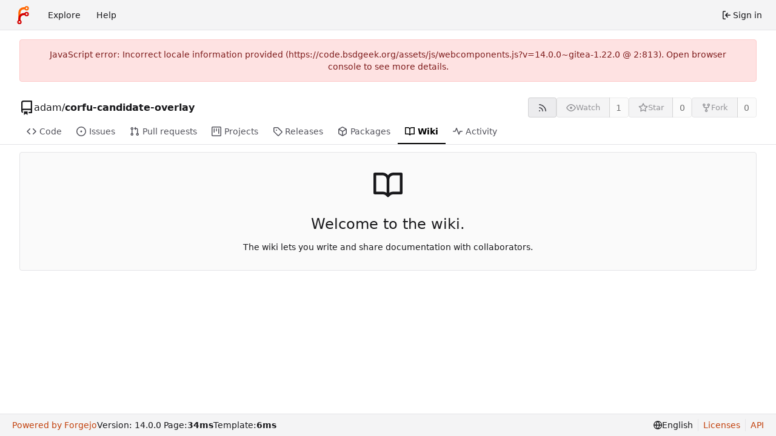

--- FILE ---
content_type: text/javascript; charset=utf-8
request_url: https://code.bsdgeek.org/assets/js/webcomponents.js?v=14.0.0~gitea-1.22.0
body_size: 79859
content:
(function(){var vn={"./node_modules/dayjs/dayjs.min.js":(function(T){(function(B,H){T.exports=H()})(this,(function(){"use strict";var B=1e3,H=6e4,Q=36e5,ae="millisecond",G="second",A="minute",W="hour",K="day",se="week",U="month",he="quarter",ue="year",we="date",_="Invalid Date",fe=/^(\d{4})[-/]?(\d{1,2})?[-/]?(\d{0,2})[Tt\s]*(\d{1,2})?:?(\d{1,2})?:?(\d{1,2})?[.:]?(\d+)?$/,Pe=/\[([^\]]+)]|Y{1,4}|M{1,4}|D{1,2}|d{1,4}|H{1,2}|h{1,2}|a|A|m{1,2}|s{1,2}|Z{1,2}|SSS/g,Re={name:"en",weekdays:"Sunday_Monday_Tuesday_Wednesday_Thursday_Friday_Saturday".split("_"),months:"January_February_March_April_May_June_July_August_September_October_November_December".split("_"),ordinal:function(L){var w=["th","st","nd","rd"],y=L%100;return"["+L+(w[(y-20)%10]||w[y]||w[0])+"]"}},Ce=function(L,w,y){var S=String(L);return!S||S.length>=w?L:""+Array(w+1-S.length).join(y)+L},ce={s:Ce,z:function(L){var w=-L.utcOffset(),y=Math.abs(w),S=Math.floor(y/60),g=y%60;return(w<=0?"+":"-")+Ce(S,2,"0")+":"+Ce(g,2,"0")},m:function L(w,y){if(w.date()<y.date())return-L(y,w);var S=12*(y.year()-w.year())+(y.month()-w.month()),g=w.clone().add(S,U),j=y-g<0,P=w.clone().add(S+(j?-1:1),U);return+(-(S+(y-g)/(j?g-P:P-g))||0)},a:function(L){return L<0?Math.ceil(L)||0:Math.floor(L)},p:function(L){return{M:U,y:ue,w:se,d:K,D:we,h:W,m:A,s:G,ms:ae,Q:he}[L]||String(L||"").toLowerCase().replace(/s$/,"")},u:function(L){return L===void 0}},me="en",re={};re[me]=Re;var Ne="$isDayjsObject",$=function(L){return L instanceof le||!(!L||!L[Ne])},X=function L(w,y,S){var g;if(!w)return me;if(typeof w=="string"){var j=w.toLowerCase();re[j]&&(g=j),y&&(re[j]=y,g=j);var P=w.split("-");if(!g&&P.length>1)return L(P[0])}else{var q=w.name;re[q]=w,g=q}return!S&&g&&(me=g),g||!S&&me},Y=function(L,w){if($(L))return L.clone();var y=typeof w=="object"?w:{};return y.date=L,y.args=arguments,new le(y)},N=ce;N.l=X,N.i=$,N.w=function(L,w){return Y(L,{locale:w.$L,utc:w.$u,x:w.$x,$offset:w.$offset})};var le=(function(){function L(y){this.$L=X(y.locale,null,!0),this.parse(y),this.$x=this.$x||y.x||{},this[Ne]=!0}var w=L.prototype;return w.parse=function(y){this.$d=(function(S){var g=S.date,j=S.utc;if(g===null)return new Date(NaN);if(N.u(g))return new Date;if(g instanceof Date)return new Date(g);if(typeof g=="string"&&!/Z$/i.test(g)){var P=g.match(fe);if(P){var q=P[2]-1||0,oe=(P[7]||"0").substring(0,3);return j?new Date(Date.UTC(P[1],q,P[3]||1,P[4]||0,P[5]||0,P[6]||0,oe)):new Date(P[1],q,P[3]||1,P[4]||0,P[5]||0,P[6]||0,oe)}}return new Date(g)})(y),this.init()},w.init=function(){var y=this.$d;this.$y=y.getFullYear(),this.$M=y.getMonth(),this.$D=y.getDate(),this.$W=y.getDay(),this.$H=y.getHours(),this.$m=y.getMinutes(),this.$s=y.getSeconds(),this.$ms=y.getMilliseconds()},w.$utils=function(){return N},w.isValid=function(){return this.$d.toString()!==_},w.isSame=function(y,S){var g=Y(y);return this.startOf(S)<=g&&g<=this.endOf(S)},w.isAfter=function(y,S){return Y(y)<this.startOf(S)},w.isBefore=function(y,S){return this.endOf(S)<Y(y)},w.$g=function(y,S,g){return N.u(y)?this[S]:this.set(g,y)},w.unix=function(){return Math.floor(this.valueOf()/1e3)},w.valueOf=function(){return this.$d.getTime()},w.startOf=function(y,S){var g=this,j=!!N.u(S)||S,P=N.p(y),q=function(He,Te){var xe=N.w(g.$u?Date.UTC(g.$y,Te,He):new Date(g.$y,Te,He),g);return j?xe:xe.endOf(K)},oe=function(He,Te){return N.w(g.toDate()[He].apply(g.toDate("s"),(j?[0,0,0,0]:[23,59,59,999]).slice(Te)),g)},de=this.$W,pe=this.$M,ge=this.$D,ze="set"+(this.$u?"UTC":"");switch(P){case ue:return j?q(1,0):q(31,11);case U:return j?q(1,pe):q(0,pe+1);case se:var Le=this.$locale().weekStart||0,tt=(de<Le?de+7:de)-Le;return q(j?ge-tt:ge+(6-tt),pe);case K:case we:return oe(ze+"Hours",0);case W:return oe(ze+"Minutes",1);case A:return oe(ze+"Seconds",2);case G:return oe(ze+"Milliseconds",3);default:return this.clone()}},w.endOf=function(y){return this.startOf(y,!1)},w.$set=function(y,S){var g,j=N.p(y),P="set"+(this.$u?"UTC":""),q=(g={},g[K]=P+"Date",g[we]=P+"Date",g[U]=P+"Month",g[ue]=P+"FullYear",g[W]=P+"Hours",g[A]=P+"Minutes",g[G]=P+"Seconds",g[ae]=P+"Milliseconds",g)[j],oe=j===K?this.$D+(S-this.$W):S;if(j===U||j===ue){var de=this.clone().set(we,1);de.$d[q](oe),de.init(),this.$d=de.set(we,Math.min(this.$D,de.daysInMonth())).$d}else q&&this.$d[q](oe);return this.init(),this},w.set=function(y,S){return this.clone().$set(y,S)},w.get=function(y){return this[N.p(y)]()},w.add=function(y,S){var g,j=this;y=Number(y);var P=N.p(S),q=function(pe){var ge=Y(j);return N.w(ge.date(ge.date()+Math.round(pe*y)),j)};if(P===U)return this.set(U,this.$M+y);if(P===ue)return this.set(ue,this.$y+y);if(P===K)return q(1);if(P===se)return q(7);var oe=(g={},g[A]=H,g[W]=Q,g[G]=B,g)[P]||1,de=this.$d.getTime()+y*oe;return N.w(de,this)},w.subtract=function(y,S){return this.add(-1*y,S)},w.format=function(y){var S=this,g=this.$locale();if(!this.isValid())return g.invalidDate||_;var j=y||"YYYY-MM-DDTHH:mm:ssZ",P=N.z(this),q=this.$H,oe=this.$m,de=this.$M,pe=g.weekdays,ge=g.months,ze=g.meridiem,Le=function(Te,xe,ve,ye){return Te&&(Te[xe]||Te(S,j))||ve[xe].slice(0,ye)},tt=function(Te){return N.s(q%12||12,Te,"0")},He=ze||function(Te,xe,ve){var ye=Te<12?"AM":"PM";return ve?ye.toLowerCase():ye};return j.replace(Pe,(function(Te,xe){return xe||(function(ve){switch(ve){case"YY":return String(S.$y).slice(-2);case"YYYY":return N.s(S.$y,4,"0");case"M":return de+1;case"MM":return N.s(de+1,2,"0");case"MMM":return Le(g.monthsShort,de,ge,3);case"MMMM":return Le(ge,de);case"D":return S.$D;case"DD":return N.s(S.$D,2,"0");case"d":return String(S.$W);case"dd":return Le(g.weekdaysMin,S.$W,pe,2);case"ddd":return Le(g.weekdaysShort,S.$W,pe,3);case"dddd":return pe[S.$W];case"H":return String(q);case"HH":return N.s(q,2,"0");case"h":return tt(1);case"hh":return tt(2);case"a":return He(q,oe,!0);case"A":return He(q,oe,!1);case"m":return String(oe);case"mm":return N.s(oe,2,"0");case"s":return String(S.$s);case"ss":return N.s(S.$s,2,"0");case"SSS":return N.s(S.$ms,3,"0");case"Z":return P}return null})(Te)||P.replace(":","")}))},w.utcOffset=function(){return 15*-Math.round(this.$d.getTimezoneOffset()/15)},w.diff=function(y,S,g){var j,P=this,q=N.p(S),oe=Y(y),de=(oe.utcOffset()-this.utcOffset())*H,pe=this-oe,ge=function(){return N.m(P,oe)};switch(q){case ue:j=ge()/12;break;case U:j=ge();break;case he:j=ge()/3;break;case se:j=(pe-de)/6048e5;break;case K:j=(pe-de)/864e5;break;case W:j=pe/Q;break;case A:j=pe/H;break;case G:j=pe/B;break;default:j=pe}return g?j:N.a(j)},w.daysInMonth=function(){return this.endOf(U).$D},w.$locale=function(){return re[this.$L]},w.locale=function(y,S){if(!y)return this.$L;var g=this.clone(),j=X(y,S,!0);return j&&(g.$L=j),g},w.clone=function(){return N.w(this.$d,this)},w.toDate=function(){return new Date(this.valueOf())},w.toJSON=function(){return this.isValid()?this.toISOString():null},w.toISOString=function(){return this.$d.toISOString()},w.toString=function(){return this.$d.toUTCString()},L})(),Ee=le.prototype;return Y.prototype=Ee,[["$ms",ae],["$s",G],["$m",A],["$H",W],["$W",K],["$M",U],["$y",ue],["$D",we]].forEach((function(L){Ee[L[1]]=function(w){return this.$g(w,L[0],L[1])}})),Y.extend=function(L,w){return L.$i||(L(w,le,Y),L.$i=!0),Y},Y.locale=X,Y.isDayjs=$,Y.unix=function(L){return Y(1e3*L)},Y.en=re[me],Y.Ls=re,Y.p={},Y}))}),"./node_modules/dayjs/plugin/utc.js":(function(T){(function(B,H){T.exports=H()})(this,(function(){"use strict";var B="minute",H=/[+-]\d\d(?::?\d\d)?/g,Q=/([+-]|\d\d)/g;return function(ae,G,A){var W=G.prototype;A.utc=function(_){var fe={date:_,utc:!0,args:arguments};return new G(fe)},W.utc=function(_){var fe=A(this.toDate(),{locale:this.$L,utc:!0});return _?fe.add(this.utcOffset(),B):fe},W.local=function(){return A(this.toDate(),{locale:this.$L,utc:!1})};var K=W.parse;W.parse=function(_){_.utc&&(this.$u=!0),this.$utils().u(_.$offset)||(this.$offset=_.$offset),K.call(this,_)};var se=W.init;W.init=function(){if(this.$u){var _=this.$d;this.$y=_.getUTCFullYear(),this.$M=_.getUTCMonth(),this.$D=_.getUTCDate(),this.$W=_.getUTCDay(),this.$H=_.getUTCHours(),this.$m=_.getUTCMinutes(),this.$s=_.getUTCSeconds(),this.$ms=_.getUTCMilliseconds()}else se.call(this)};var U=W.utcOffset;W.utcOffset=function(_,fe){var Pe=this.$utils().u;if(Pe(_))return this.$u?0:Pe(this.$offset)?U.call(this):this.$offset;if(typeof _=="string"&&(_=(function(me){me===void 0&&(me="");var re=me.match(H);if(!re)return null;var Ne=(""+re[0]).match(Q)||["-",0,0],$=Ne[0],X=60*+Ne[1]+ +Ne[2];return X===0?0:$==="+"?X:-X})(_),_===null))return this;var Re=Math.abs(_)<=16?60*_:_;if(Re===0)return this.utc(fe);var Ce=this.clone();if(fe)return Ce.$offset=Re,Ce.$u=!1,Ce;var ce=this.$u?this.toDate().getTimezoneOffset():-1*this.utcOffset();return(Ce=this.local().add(Re+ce,B)).$offset=Re,Ce.$x.$localOffset=ce,Ce};var he=W.format;W.format=function(_){var fe=_||(this.$u?"YYYY-MM-DDTHH:mm:ss[Z]":"");return he.call(this,fe)},W.valueOf=function(){var _=this.$utils().u(this.$offset)?0:this.$offset+(this.$x.$localOffset||this.$d.getTimezoneOffset());return this.$d.valueOf()-6e4*_},W.isUTC=function(){return!!this.$u},W.toISOString=function(){return this.toDate().toISOString()},W.toString=function(){return this.toDate().toUTCString()};var ue=W.toDate;W.toDate=function(_){return _==="s"&&this.$offset?A(this.format("YYYY-MM-DD HH:mm:ss:SSS")).toDate():ue.call(this)};var we=W.diff;W.diff=function(_,fe,Pe){if(_&&this.$u===_.$u)return we.call(this,_,fe,Pe);var Re=this.local(),Ce=A(_).local();return we.call(Re,Ce,fe,Pe)}}}))}),"./web_src/js/utils.js":(function(T,B,H){"use strict";H.d(B,{kk:function(){return U}});function Q($=""){const X=$.lastIndexOf("/");return X===-1?$:$.substring(X+1)}function ae($=""){const X=$.lastIndexOf(".");return X===-1?"":$.substring(X)}function G($){return Object.prototype.toString.call($)==="[object Object]"}function A(){return window.getComputedStyle(document.documentElement).getPropertyValue("--is-dark-theme").trim().toLowerCase()==="true"}function W($){return $.replace(/<[^>]*>?/g,"")}function K($){const X=($||"").replace(/[#?].*$/,""),[Y,N,le,Ee,L]=/([^/]+)\/([^/]+)\/(issues|pulls)\/([0-9]+)/.exec(X)||[];return{owner:N,repo:le,type:Ee,index:L}}function se($){return new URL($,$.startsWith("http")?void 0:window.location.origin)}function U(){return document.documentElement.lang}function he($){return new Date(Date.UTC(2022,$,12)).toLocaleString(U(),{month:"short",timeZone:"UTC"})}function ue($){return new Date(Date.UTC(2022,7,$)).toLocaleString(U(),{weekday:"short",timeZone:"UTC"})}function we($){return new Promise((X,Y)=>{try{const N=new FileReader;N.addEventListener("load",le=>{X(le.target.result)}),N.addEventListener("error",()=>{Y(new Error("FileReader failed"))}),N.readAsDataURL($)}catch(N){Y(N)}})}function _($,X){return new Promise(async(Y,N)=>{try{const le=new Image,Ee=document.createElement("canvas");le.addEventListener("load",()=>{try{Ee.width=le.naturalWidth,Ee.height=le.naturalHeight,Ee.getContext("2d").drawImage(le,0,0),Ee.toBlob(w=>{if(!(w instanceof Blob))return N(new Error("imageBlobToPng failed"));Y(w)},X)}catch(L){N(L)}}),le.addEventListener("error",()=>{N(new Error("imageBlobToPng failed"))}),le.src=await we($)}catch(le){N(le)}})}function fe($){if($.startsWith("http://")||$.startsWith("https://"))return $;if($.startsWith("//"))return`${window.location.protocol}${$}`;if($&&!$.startsWith("/"))throw new Error("unsupported url, it should either start with / or http(s)://");return`${window.location.origin}${$}`}function Pe($){return encode($).replace(/\+/g,"-").replace(/\//g,"_").replace(/=/g,"")}function Re($){return decode($.replace(/_/g,"/").replace(/-/g,"+"))}const Ce=new DOMParser,ce=new XMLSerializer;function me($,X){return Ce.parseFromString($,X)}function re($){return ce.serializeToString($)}const Ne=$=>new Promise(X=>setTimeout(X,$))})},mn={};function k(T){var B=mn[T];if(B!==void 0)return B.exports;var H=mn[T]={exports:{}};return vn[T].call(H.exports,H,H.exports,k),H.exports}k.m=vn,(function(){k.n=function(T){var B=T&&T.__esModule?function(){return T.default}:function(){return T};return k.d(B,{a:B}),B}})(),(function(){k.d=function(T,B){for(var H in B)k.o(B,H)&&!k.o(T,H)&&Object.defineProperty(T,H,{enumerable:!0,get:B[H]})}})(),(function(){k.f={},k.e=function(T){return Promise.all(Object.keys(k.f).reduce(function(B,H){return k.f[H](T,B),B},[]))}})(),(function(){k.u=function(T){if(T==="model-viewer")return"js/"+T+".175e30da.js";if(T==="pdf-object")return"js/"+T+".5a37733d.js";if(T==="citation-information")return"js/"+T+".3ee4c38e.js"}})(),(function(){k.miniCssF=function(T){}})(),(function(){k.g=(function(){if(typeof globalThis=="object")return globalThis;try{return this||new Function("return this")()}catch{if(typeof window=="object")return window}})()})(),(function(){k.o=function(T,B){return Object.prototype.hasOwnProperty.call(T,B)}})(),(function(){var T={},B="forgejo:";k.l=function(H,Q,ae,G){if(T[H]){T[H].push(Q);return}var A,W;if(ae!==void 0)for(var K=document.getElementsByTagName("script"),se=0;se<K.length;se++){var U=K[se];if(U.getAttribute("src")==H||U.getAttribute("data-webpack")==B+ae){A=U;break}}A||(W=!0,A=document.createElement("script"),A.charset="utf-8",k.nc&&A.setAttribute("nonce",k.nc),A.setAttribute("data-webpack",B+ae),A.src=H),T[H]=[Q];var he=function(we,_){A.onerror=A.onload=null,clearTimeout(ue);var fe=T[H];if(delete T[H],A.parentNode&&A.parentNode.removeChild(A),fe&&fe.forEach(function(Pe){return Pe(_)}),we)return we(_)},ue=setTimeout(he.bind(null,void 0,{type:"timeout",target:A}),12e4);A.onerror=he.bind(null,A.onerror),A.onload=he.bind(null,A.onload),W&&document.head.appendChild(A)}})(),(function(){k.r=function(T){typeof Symbol<"u"&&Symbol.toStringTag&&Object.defineProperty(T,Symbol.toStringTag,{value:"Module"}),Object.defineProperty(T,"__esModule",{value:!0})}})(),(function(){var T;k.g.importScripts&&(T=k.g.location+"");var B=k.g.document;if(!T&&B&&(B.currentScript&&B.currentScript.tagName.toUpperCase()==="SCRIPT"&&(T=B.currentScript.src),!T)){var H=B.getElementsByTagName("script");if(H.length)for(var Q=H.length-1;Q>-1&&(!T||!/^http(s?):/.test(T));)T=H[Q--].src}if(!T)throw new Error("Automatic publicPath is not supported in this browser");T=T.replace(/^blob:/,"").replace(/#.*$/,"").replace(/\?.*$/,"").replace(/\/[^\/]+$/,"/"),k.p=T+"../"})(),(function(){var T={webcomponents:0};k.f.j=function(Q,ae){var G=k.o(T,Q)?T[Q]:void 0;if(G!==0)if(G)ae.push(G[2]);else{var A=new Promise(function(U,he){G=T[Q]=[U,he]});ae.push(G[2]=A);var W=k.p+k.u(Q),K=new Error,se=function(U){if(k.o(T,Q)&&(G=T[Q],G!==0&&(T[Q]=void 0),G)){var he=U&&(U.type==="load"?"missing":U.type),ue=U&&U.target&&U.target.src;K.message="Loading chunk "+Q+` failed.
(`+he+": "+ue+")",K.name="ChunkLoadError",K.type=he,K.request=ue,G[1](K)}};k.l(W,se,"chunk-"+Q,Q)}};var B=function(Q,ae){var G=ae[0],A=ae[1],W=ae[2],K,se,U=0;if(G.some(function(ue){return T[ue]!==0})){for(K in A)k.o(A,K)&&(k.m[K]=A[K]);if(W)var he=W(k)}for(Q&&Q(ae);U<G.length;U++)se=G[U],k.o(T,se)&&T[se]&&T[se][0](),T[se]=0},H=self.webpackChunkforgejo=self.webpackChunkforgejo||[];H.forEach(B.bind(null,0)),H.push=B.bind(null,H.push.bind(H))})();var so={};(function(){"use strict";var T=k("./node_modules/dayjs/dayjs.min.js"),B=k("./node_modules/dayjs/plugin/utc.js"),H=Object.defineProperty,Q=(e,t,n)=>t in e?H(e,t,{enumerable:!0,configurable:!0,writable:!0,value:n}):e[t]=n,ae=(e,t,n)=>Q(e,typeof t!="symbol"?t+"":t,n),G;const{pageData:A}=window.config;T.extend(B);const W=30*1e3,K=60*1e3,se=60*K,U=24*se,he=new Intl.DateTimeFormat(navigator.language,{year:"numeric",month:"short",day:"numeric",hour:"2-digit",minute:"2-digit",timeZoneName:"short"}),ue=new Intl.RelativeTimeFormat(navigator.language,{style:"long"}),we=[function(e){return e!==1?1:0},function(e){return e>1?1:0},function(e){return e%10!==1||e%100===11?1:0},function(e){return e!==1&&e!==2&&e!==3&&(e%10===4||e%10===6||e%10===9)?1:0},function(e){return 0},function(e){return e===1?0:e>=2&&e<=4?1:2},function(e){return e%10===1&&e%100!==11?0:e%10>=2&&e%10<=4&&(e%100<10||e%100>=20)?1:2},function(e){return e===1?0:e%10>=2&&e%10<=4&&(e%100<10||e%100>=20)?1:2},function(e){return e%10===0||e%100>=11&&e%100<=19?0:e%10===1&&e%100!==11?1:2},function(e){return e%10===1&&(e%100<11||e%100>19)?0:e%10>=2&&e%10<=9&&(e%100<11||e%100>19)?1:2},function(e){return e===0||e===1?0:e!==0&&e%1e6===0?1:2},function(e){return e===1?0:e!==0&&e%1e6===0?1:2},function(e){return e%100===1?0:e%100===2?1:e%100===3||e%100===4?2:3},function(e){return e===0?0:e===1?1:e===2?2:e%100>=3&&e%100<=10?3:e%100>=11?4:5}];function _(e,t,n){const r=A.PLURALSTRINGS_LANG[e]?.[we[A.PLURAL_RULE_LANG](t)];return r?r.replace("%d",t):ue.format(-t,n)}function fe(e,t){const n=e.getAttribute("datetime");if(!n)return null;t||(t=Date.now());const r=T.utc(t),i=T.utc(n);if(e.setAttribute("data-tooltip-content",he.format(i.toDate())),r.isBefore(i))return e.textContent=A.DATETIMESTRINGS.FUTURE,-Math.floor(r.diff(i,"millisecond"));const a=Math.floor(r.diff(i,"year"));if(a>=1)return a===1&&A.DATETIMESTRINGS["relativetime.1year"]?e.textContent=A.DATETIMESTRINGS["relativetime.1year"]:a===2&&A.DATETIMESTRINGS["relativetime.2years"]?e.textContent=A.DATETIMESTRINGS["relativetime.2years"]:e.textContent=_("relativetime.years",a,"year"),U;const s=Math.floor(r.diff(i,"month"));if(s>=1)return s===1&&A.DATETIMESTRINGS["relativetime.1month"]?e.textContent=A.DATETIMESTRINGS["relativetime.1month"]:s===2&&A.DATETIMESTRINGS["relativetime.2months"]?e.textContent=A.DATETIMESTRINGS["relativetime.2months"]:e.textContent=_("relativetime.months",s,"month"),U;const u=Math.floor(r.diff(i,"week"));if(u>=1)return u===1&&A.DATETIMESTRINGS["relativetime.1week"]?e.textContent=A.DATETIMESTRINGS["relativetime.1week"]:u===2&&A.DATETIMESTRINGS["relativetime.2weeks"]?e.textContent=A.DATETIMESTRINGS["relativetime.2weeks"]:e.textContent=_("relativetime.weeks",u,"week"),U;const f=Math.floor(r.diff(i,"day"));if(f>=1)return f===1&&A.DATETIMESTRINGS["relativetime.1day"]?e.textContent=A.DATETIMESTRINGS["relativetime.1day"]:f===2&&A.DATETIMESTRINGS["relativetime.2days"]?e.textContent=A.DATETIMESTRINGS["relativetime.2days"]:e.textContent=_("relativetime.days",f,"day"),U;const d=Math.floor(r.diff(i,"hour"));if(d>=1)return e.textContent=_("relativetime.hours",d,"hour"),se;const c=Math.floor(r.diff(i,"minute"));return c>=1?(e.textContent=_("relativetime.mins",c,"minute"),K):(e.textContent=A.DATETIMESTRINGS.NOW,W)}window.customElements.define("relative-time",(G=class extends HTMLElement{constructor(){super(...arguments),ae(this,"alive",!1),ae(this,"contentSpan",null),ae(this,"update",e=>{if(!this.alive)return;this.shadowRoot||(this.attachShadow({mode:"open"}),this.contentSpan=document.createElement("span"),this.shadowRoot.append(this.contentSpan));const t=fe(this);e&&t!==null&&setTimeout(()=>{this.update(!0)},t)})}connectedCallback(){this.alive=!0,this.update(!0)}disconnectedCallback(){this.alive=!1}attributeChangedCallback(e,t,n){e==="datetime"&&t!==n&&this.update(!1)}set textContent(e){this.contentSpan&&(this.contentSpan.textContent=e)}get textContent(){return this.contentSpan?.textContent}},ae(G,"observedAttributes",["datetime"]),G));function Pe(e){try{if(e.startsWith("http://")||e.startsWith("https://")||e.startsWith("/")){const{origin:t,protocol:n,hostname:r,port:i}=window.location,a=new URL(e,t);return a.protocol=n,a.hostname=r,a.port=i||(n==="https:"?"443":"80"),a.toString()}}catch{}return e}window.customElements.define("origin-url",class extends HTMLElement{connectedCallback(){this.textContent=Pe(this.getAttribute("data-url"))}});function Re(e,t,n){var r=n||{},i=r.noTrailing,a=i===void 0?!1:i,s=r.noLeading,u=s===void 0?!1:s,f=r.debounceMode,d=f===void 0?void 0:f,c,x=!1,M=0;function E(){c&&clearTimeout(c)}function D(v){var p=v||{},O=p.upcomingOnly,R=O===void 0?!1:O;E(),x=!R}function h(){for(var v=arguments.length,p=new Array(v),O=0;O<v;O++)p[O]=arguments[O];var R=this,o=Date.now()-M;if(x)return;function b(){M=Date.now(),t.apply(R,p)}function m(){c=void 0}!u&&d&&!c&&b(),E(),d===void 0&&o>e?u?(M=Date.now(),a||(c=setTimeout(d?m:b,e))):b():a!==!0&&(c=setTimeout(d?m:b,d===void 0?e-o:e))}return h.cancel=D,h}function Ce(e,t,n){var r=n||{},i=r.atBegin,a=i===void 0?!1:i;return Re(e,t,{debounceMode:a!==!1})}function ce(e){if(e==null)return window;if(e.toString()!=="[object Window]"){var t=e.ownerDocument;return t&&t.defaultView||window}return e}function me(e){var t=ce(e).Element;return e instanceof t||e instanceof Element}function re(e){var t=ce(e).HTMLElement;return e instanceof t||e instanceof HTMLElement}function Ne(e){if(typeof ShadowRoot>"u")return!1;var t=ce(e).ShadowRoot;return e instanceof t||e instanceof ShadowRoot}var $=Math.max,X=Math.min,Y=Math.round;function N(){var e=navigator.userAgentData;return e!=null&&e.brands&&Array.isArray(e.brands)?e.brands.map(function(t){return t.brand+"/"+t.version}).join(" "):navigator.userAgent}function le(){return!/^((?!chrome|android).)*safari/i.test(N())}function Ee(e,t,n){t===void 0&&(t=!1),n===void 0&&(n=!1);var r=e.getBoundingClientRect(),i=1,a=1;t&&re(e)&&(i=e.offsetWidth>0&&Y(r.width)/e.offsetWidth||1,a=e.offsetHeight>0&&Y(r.height)/e.offsetHeight||1);var s=me(e)?ce(e):window,u=s.visualViewport,f=!le()&&n,d=(r.left+(f&&u?u.offsetLeft:0))/i,c=(r.top+(f&&u?u.offsetTop:0))/a,x=r.width/i,M=r.height/a;return{width:x,height:M,top:c,right:d+x,bottom:c+M,left:d,x:d,y:c}}function L(e){var t=ce(e),n=t.pageXOffset,r=t.pageYOffset;return{scrollLeft:n,scrollTop:r}}function w(e){return{scrollLeft:e.scrollLeft,scrollTop:e.scrollTop}}function y(e){return e===ce(e)||!re(e)?L(e):w(e)}function S(e){return e?(e.nodeName||"").toLowerCase():null}function g(e){return((me(e)?e.ownerDocument:e.document)||window.document).documentElement}function j(e){return Ee(g(e)).left+L(e).scrollLeft}function P(e){return ce(e).getComputedStyle(e)}function q(e){var t=P(e),n=t.overflow,r=t.overflowX,i=t.overflowY;return/auto|scroll|overlay|hidden/.test(n+i+r)}function oe(e){var t=e.getBoundingClientRect(),n=Y(t.width)/e.offsetWidth||1,r=Y(t.height)/e.offsetHeight||1;return n!==1||r!==1}function de(e,t,n){n===void 0&&(n=!1);var r=re(t),i=re(t)&&oe(t),a=g(t),s=Ee(e,i,n),u={scrollLeft:0,scrollTop:0},f={x:0,y:0};return(r||!r&&!n)&&((S(t)!=="body"||q(a))&&(u=y(t)),re(t)?(f=Ee(t,!0),f.x+=t.clientLeft,f.y+=t.clientTop):a&&(f.x=j(a))),{x:s.left+u.scrollLeft-f.x,y:s.top+u.scrollTop-f.y,width:s.width,height:s.height}}function pe(e){var t=Ee(e),n=e.offsetWidth,r=e.offsetHeight;return Math.abs(t.width-n)<=1&&(n=t.width),Math.abs(t.height-r)<=1&&(r=t.height),{x:e.offsetLeft,y:e.offsetTop,width:n,height:r}}function ge(e){return S(e)==="html"?e:e.assignedSlot||e.parentNode||(Ne(e)?e.host:null)||g(e)}function ze(e){return["html","body","#document"].indexOf(S(e))>=0?e.ownerDocument.body:re(e)&&q(e)?e:ze(ge(e))}function Le(e,t){var n;t===void 0&&(t=[]);var r=ze(e),i=r===((n=e.ownerDocument)==null?void 0:n.body),a=ce(r),s=i?[a].concat(a.visualViewport||[],q(r)?r:[]):r,u=t.concat(s);return i?u:u.concat(Le(ge(s)))}function tt(e){return["table","td","th"].indexOf(S(e))>=0}function He(e){return!re(e)||P(e).position==="fixed"?null:e.offsetParent}function Te(e){var t=/firefox/i.test(N()),n=/Trident/i.test(N());if(n&&re(e)){var r=P(e);if(r.position==="fixed")return null}var i=ge(e);for(Ne(i)&&(i=i.host);re(i)&&["html","body"].indexOf(S(i))<0;){var a=P(i);if(a.transform!=="none"||a.perspective!=="none"||a.contain==="paint"||["transform","perspective"].indexOf(a.willChange)!==-1||t&&a.willChange==="filter"||t&&a.filter&&a.filter!=="none")return i;i=i.parentNode}return null}function xe(e){for(var t=ce(e),n=He(e);n&&tt(n)&&P(n).position==="static";)n=He(n);return n&&(S(n)==="html"||S(n)==="body"&&P(n).position==="static")?t:n||Te(e)||t}var ve="top",ye="bottom",Ie="right",Me="left",Gt="auto",mt=[ve,ye,Ie,Me],st="start",ht="end",pr="clippingParents",hn="viewport",gt="popper",vr="reference",gn=mt.reduce(function(e,t){return e.concat([t+"-"+st,t+"-"+ht])},[]),yn=[].concat(mt,[Gt]).reduce(function(e,t){return e.concat([t,t+"-"+st,t+"-"+ht])},[]),mr="beforeRead",hr="read",gr="afterRead",yr="beforeMain",br="main",wr="afterMain",Er="beforeWrite",Tr="write",Or="afterWrite",Sr=[mr,hr,gr,yr,br,wr,Er,Tr,Or];function Dr(e){var t=new Map,n=new Set,r=[];e.forEach(function(a){t.set(a.name,a)});function i(a){n.add(a.name);var s=[].concat(a.requires||[],a.requiresIfExists||[]);s.forEach(function(u){if(!n.has(u)){var f=t.get(u);f&&i(f)}}),r.push(a)}return e.forEach(function(a){n.has(a.name)||i(a)}),r}function Cr(e){var t=Dr(e);return Sr.reduce(function(n,r){return n.concat(t.filter(function(i){return i.phase===r}))},[])}function Ar(e){var t;return function(){return t||(t=new Promise(function(n){Promise.resolve().then(function(){t=void 0,n(e())})})),t}}function xr(e){var t=e.reduce(function(n,r){var i=n[r.name];return n[r.name]=i?Object.assign({},i,r,{options:Object.assign({},i.options,r.options),data:Object.assign({},i.data,r.data)}):r,n},{});return Object.keys(t).map(function(n){return t[n]})}var bn={placement:"bottom",modifiers:[],strategy:"absolute"};function wn(){for(var e=arguments.length,t=new Array(e),n=0;n<e;n++)t[n]=arguments[n];return!t.some(function(r){return!(r&&typeof r.getBoundingClientRect=="function")})}function Mr(e){e===void 0&&(e={});var t=e,n=t.defaultModifiers,r=n===void 0?[]:n,i=t.defaultOptions,a=i===void 0?bn:i;return function(u,f,d){d===void 0&&(d=a);var c={placement:"bottom",orderedModifiers:[],options:Object.assign({},bn,a),modifiersData:{},elements:{reference:u,popper:f},attributes:{},styles:{}},x=[],M=!1,E={state:c,setOptions:function(p){var O=typeof p=="function"?p(c.options):p;h(),c.options=Object.assign({},a,c.options,O),c.scrollParents={reference:me(u)?Le(u):u.contextElement?Le(u.contextElement):[],popper:Le(f)};var R=Cr(xr([].concat(r,c.options.modifiers)));return c.orderedModifiers=R.filter(function(o){return o.enabled}),D(),E.update()},forceUpdate:function(){if(!M){var p=c.elements,O=p.reference,R=p.popper;if(wn(O,R)){c.rects={reference:de(O,xe(R),c.options.strategy==="fixed"),popper:pe(R)},c.reset=!1,c.placement=c.options.placement,c.orderedModifiers.forEach(function(ee){return c.modifiersData[ee.name]=Object.assign({},ee.data)});for(var o=0;o<c.orderedModifiers.length;o++){if(c.reset===!0){c.reset=!1,o=-1;continue}var b=c.orderedModifiers[o],m=b.fn,F=b.options,V=F===void 0?{}:F,Z=b.name;typeof m=="function"&&(c=m({state:c,options:V,name:Z,instance:E})||c)}}}},update:Ar(function(){return new Promise(function(v){E.forceUpdate(),v(c)})}),destroy:function(){h(),M=!0}};if(!wn(u,f))return E;E.setOptions(d).then(function(v){!M&&d.onFirstUpdate&&d.onFirstUpdate(v)});function D(){c.orderedModifiers.forEach(function(v){var p=v.name,O=v.options,R=O===void 0?{}:O,o=v.effect;if(typeof o=="function"){var b=o({state:c,name:p,instance:E,options:R}),m=function(){};x.push(b||m)}})}function h(){x.forEach(function(v){return v()}),x=[]}return E}}var uo=null,At={passive:!0};function $r(e){var t=e.state,n=e.instance,r=e.options,i=r.scroll,a=i===void 0?!0:i,s=r.resize,u=s===void 0?!0:s,f=ce(t.elements.popper),d=[].concat(t.scrollParents.reference,t.scrollParents.popper);return a&&d.forEach(function(c){c.addEventListener("scroll",n.update,At)}),u&&f.addEventListener("resize",n.update,At),function(){a&&d.forEach(function(c){c.removeEventListener("scroll",n.update,At)}),u&&f.removeEventListener("resize",n.update,At)}}var Lr={name:"eventListeners",enabled:!0,phase:"write",fn:function(){},effect:$r,data:{}};function Be(e){return e.split("-")[0]}function ut(e){return e.split("-")[1]}function Xt(e){return["top","bottom"].indexOf(e)>=0?"x":"y"}function En(e){var t=e.reference,n=e.element,r=e.placement,i=r?Be(r):null,a=r?ut(r):null,s=t.x+t.width/2-n.width/2,u=t.y+t.height/2-n.height/2,f;switch(i){case ve:f={x:s,y:t.y-n.height};break;case ye:f={x:s,y:t.y+t.height};break;case Ie:f={x:t.x+t.width,y:u};break;case Me:f={x:t.x-n.width,y:u};break;default:f={x:t.x,y:t.y}}var d=i?Xt(i):null;if(d!=null){var c=d==="y"?"height":"width";switch(a){case st:f[d]=f[d]-(t[c]/2-n[c]/2);break;case ht:f[d]=f[d]+(t[c]/2-n[c]/2);break;default:}}return f}function _r(e){var t=e.state,n=e.name;t.modifiersData[n]=En({reference:t.rects.reference,element:t.rects.popper,strategy:"absolute",placement:t.placement})}var Pr={name:"popperOffsets",enabled:!0,phase:"read",fn:_r,data:{}},Rr={top:"auto",right:"auto",bottom:"auto",left:"auto"};function Ir(e,t){var n=e.x,r=e.y,i=t.devicePixelRatio||1;return{x:Y(n*i)/i||0,y:Y(r*i)/i||0}}function Tn(e){var t,n=e.popper,r=e.popperRect,i=e.placement,a=e.variation,s=e.offsets,u=e.position,f=e.gpuAcceleration,d=e.adaptive,c=e.roundOffsets,x=e.isFixed,M=s.x,E=M===void 0?0:M,D=s.y,h=D===void 0?0:D,v=typeof c=="function"?c({x:E,y:h}):{x:E,y:h};E=v.x,h=v.y;var p=s.hasOwnProperty("x"),O=s.hasOwnProperty("y"),R=Me,o=ve,b=window;if(d){var m=xe(n),F="clientHeight",V="clientWidth";if(m===ce(n)&&(m=g(n),P(m).position!=="static"&&u==="absolute"&&(F="scrollHeight",V="scrollWidth")),m=m,i===ve||(i===Me||i===Ie)&&a===ht){o=ye;var Z=x&&m===b&&b.visualViewport?b.visualViewport.height:m[F];h-=Z-r.height,h*=f?1:-1}if(i===Me||(i===ve||i===ye)&&a===ht){R=Ie;var ee=x&&m===b&&b.visualViewport?b.visualViewport.width:m[V];E-=ee-r.width,E*=f?1:-1}}var ie=Object.assign({position:u},d&&Rr),te=c===!0?Ir({x:E,y:h},ce(n)):{x:E,y:h};if(E=te.x,h=te.y,f){var ne;return Object.assign({},ie,(ne={},ne[o]=O?"0":"",ne[R]=p?"0":"",ne.transform=(b.devicePixelRatio||1)<=1?"translate("+E+"px, "+h+"px)":"translate3d("+E+"px, "+h+"px, 0)",ne))}return Object.assign({},ie,(t={},t[o]=O?h+"px":"",t[R]=p?E+"px":"",t.transform="",t))}function kr(e){var t=e.state,n=e.options,r=n.gpuAcceleration,i=r===void 0?!0:r,a=n.adaptive,s=a===void 0?!0:a,u=n.roundOffsets,f=u===void 0?!0:u,d={placement:Be(t.placement),variation:ut(t.placement),popper:t.elements.popper,popperRect:t.rects.popper,gpuAcceleration:i,isFixed:t.options.strategy==="fixed"};t.modifiersData.popperOffsets!=null&&(t.styles.popper=Object.assign({},t.styles.popper,Tn(Object.assign({},d,{offsets:t.modifiersData.popperOffsets,position:t.options.strategy,adaptive:s,roundOffsets:f})))),t.modifiersData.arrow!=null&&(t.styles.arrow=Object.assign({},t.styles.arrow,Tn(Object.assign({},d,{offsets:t.modifiersData.arrow,position:"absolute",adaptive:!1,roundOffsets:f})))),t.attributes.popper=Object.assign({},t.attributes.popper,{"data-popper-placement":t.placement})}var Nr={name:"computeStyles",enabled:!0,phase:"beforeWrite",fn:kr,data:{}};function jr(e){var t=e.state;Object.keys(t.elements).forEach(function(n){var r=t.styles[n]||{},i=t.attributes[n]||{},a=t.elements[n];!re(a)||!S(a)||(Object.assign(a.style,r),Object.keys(i).forEach(function(s){var u=i[s];u===!1?a.removeAttribute(s):a.setAttribute(s,u===!0?"":u)}))})}function Hr(e){var t=e.state,n={popper:{position:t.options.strategy,left:"0",top:"0",margin:"0"},arrow:{position:"absolute"},reference:{}};return Object.assign(t.elements.popper.style,n.popper),t.styles=n,t.elements.arrow&&Object.assign(t.elements.arrow.style,n.arrow),function(){Object.keys(t.elements).forEach(function(r){var i=t.elements[r],a=t.attributes[r]||{},s=Object.keys(t.styles.hasOwnProperty(r)?t.styles[r]:n[r]),u=s.reduce(function(f,d){return f[d]="",f},{});!re(i)||!S(i)||(Object.assign(i.style,u),Object.keys(a).forEach(function(f){i.removeAttribute(f)}))})}}var On={name:"applyStyles",enabled:!0,phase:"write",fn:jr,effect:Hr,requires:["computeStyles"]};function Br(e,t,n){var r=Be(e),i=[Me,ve].indexOf(r)>=0?-1:1,a=typeof n=="function"?n(Object.assign({},t,{placement:e})):n,s=a[0],u=a[1];return s=s||0,u=(u||0)*i,[Me,Ie].indexOf(r)>=0?{x:u,y:s}:{x:s,y:u}}function Ur(e){var t=e.state,n=e.options,r=e.name,i=n.offset,a=i===void 0?[0,0]:i,s=yn.reduce(function(c,x){return c[x]=Br(x,t.rects,a),c},{}),u=s[t.placement],f=u.x,d=u.y;t.modifiersData.popperOffsets!=null&&(t.modifiersData.popperOffsets.x+=f,t.modifiersData.popperOffsets.y+=d),t.modifiersData[r]=s}var Wr={name:"offset",enabled:!0,phase:"main",requires:["popperOffsets"],fn:Ur},Fr={left:"right",right:"left",bottom:"top",top:"bottom"};function xt(e){return e.replace(/left|right|bottom|top/g,function(t){return Fr[t]})}var Vr={start:"end",end:"start"};function Sn(e){return e.replace(/start|end/g,function(t){return Vr[t]})}function zr(e,t){var n=ce(e),r=g(e),i=n.visualViewport,a=r.clientWidth,s=r.clientHeight,u=0,f=0;if(i){a=i.width,s=i.height;var d=le();(d||!d&&t==="fixed")&&(u=i.offsetLeft,f=i.offsetTop)}return{width:a,height:s,x:u+j(e),y:f}}function Yr(e){var t,n=g(e),r=L(e),i=(t=e.ownerDocument)==null?void 0:t.body,a=$(n.scrollWidth,n.clientWidth,i?i.scrollWidth:0,i?i.clientWidth:0),s=$(n.scrollHeight,n.clientHeight,i?i.scrollHeight:0,i?i.clientHeight:0),u=-r.scrollLeft+j(e),f=-r.scrollTop;return P(i||n).direction==="rtl"&&(u+=$(n.clientWidth,i?i.clientWidth:0)-a),{width:a,height:s,x:u,y:f}}function Dn(e,t){var n=t.getRootNode&&t.getRootNode();if(e.contains(t))return!0;if(n&&Ne(n)){var r=t;do{if(r&&e.isSameNode(r))return!0;r=r.parentNode||r.host}while(r)}return!1}function Zt(e){return Object.assign({},e,{left:e.x,top:e.y,right:e.x+e.width,bottom:e.y+e.height})}function qr(e,t){var n=Ee(e,!1,t==="fixed");return n.top=n.top+e.clientTop,n.left=n.left+e.clientLeft,n.bottom=n.top+e.clientHeight,n.right=n.left+e.clientWidth,n.width=e.clientWidth,n.height=e.clientHeight,n.x=n.left,n.y=n.top,n}function Cn(e,t,n){return t===hn?Zt(zr(e,n)):me(t)?qr(t,n):Zt(Yr(g(e)))}function Gr(e){var t=Le(ge(e)),n=["absolute","fixed"].indexOf(P(e).position)>=0,r=n&&re(e)?xe(e):e;return me(r)?t.filter(function(i){return me(i)&&Dn(i,r)&&S(i)!=="body"}):[]}function Xr(e,t,n,r){var i=t==="clippingParents"?Gr(e):[].concat(t),a=[].concat(i,[n]),s=a[0],u=a.reduce(function(f,d){var c=Cn(e,d,r);return f.top=$(c.top,f.top),f.right=X(c.right,f.right),f.bottom=X(c.bottom,f.bottom),f.left=$(c.left,f.left),f},Cn(e,s,r));return u.width=u.right-u.left,u.height=u.bottom-u.top,u.x=u.left,u.y=u.top,u}function An(){return{top:0,right:0,bottom:0,left:0}}function xn(e){return Object.assign({},An(),e)}function Mn(e,t){return t.reduce(function(n,r){return n[r]=e,n},{})}function yt(e,t){t===void 0&&(t={});var n=t,r=n.placement,i=r===void 0?e.placement:r,a=n.strategy,s=a===void 0?e.strategy:a,u=n.boundary,f=u===void 0?pr:u,d=n.rootBoundary,c=d===void 0?hn:d,x=n.elementContext,M=x===void 0?gt:x,E=n.altBoundary,D=E===void 0?!1:E,h=n.padding,v=h===void 0?0:h,p=xn(typeof v!="number"?v:Mn(v,mt)),O=M===gt?vr:gt,R=e.rects.popper,o=e.elements[D?O:M],b=Xr(me(o)?o:o.contextElement||g(e.elements.popper),f,c,s),m=Ee(e.elements.reference),F=En({reference:m,element:R,strategy:"absolute",placement:i}),V=Zt(Object.assign({},R,F)),Z=M===gt?V:m,ee={top:b.top-Z.top+p.top,bottom:Z.bottom-b.bottom+p.bottom,left:b.left-Z.left+p.left,right:Z.right-b.right+p.right},ie=e.modifiersData.offset;if(M===gt&&ie){var te=ie[i];Object.keys(ee).forEach(function(ne){var Oe=[Ie,ye].indexOf(ne)>=0?1:-1,_e=[ve,ye].indexOf(ne)>=0?"y":"x";ee[ne]+=te[_e]*Oe})}return ee}function Zr(e,t){t===void 0&&(t={});var n=t,r=n.placement,i=n.boundary,a=n.rootBoundary,s=n.padding,u=n.flipVariations,f=n.allowedAutoPlacements,d=f===void 0?yn:f,c=ut(r),x=c?u?gn:gn.filter(function(D){return ut(D)===c}):mt,M=x.filter(function(D){return d.indexOf(D)>=0});M.length===0&&(M=x);var E=M.reduce(function(D,h){return D[h]=yt(e,{placement:h,boundary:i,rootBoundary:a,padding:s})[Be(h)],D},{});return Object.keys(E).sort(function(D,h){return E[D]-E[h]})}function Jr(e){if(Be(e)===Gt)return[];var t=xt(e);return[Sn(e),t,Sn(t)]}function Kr(e){var t=e.state,n=e.options,r=e.name;if(!t.modifiersData[r]._skip){for(var i=n.mainAxis,a=i===void 0?!0:i,s=n.altAxis,u=s===void 0?!0:s,f=n.fallbackPlacements,d=n.padding,c=n.boundary,x=n.rootBoundary,M=n.altBoundary,E=n.flipVariations,D=E===void 0?!0:E,h=n.allowedAutoPlacements,v=t.options.placement,p=Be(v),O=p===v,R=f||(O||!D?[xt(v)]:Jr(v)),o=[v].concat(R).reduce(function(Ye,je){return Ye.concat(Be(je)===Gt?Zr(t,{placement:je,boundary:c,rootBoundary:x,padding:d,flipVariations:D,allowedAutoPlacements:h}):je)},[]),b=t.rects.reference,m=t.rects.popper,F=new Map,V=!0,Z=o[0],ee=0;ee<o.length;ee++){var ie=o[ee],te=Be(ie),ne=ut(ie)===st,Oe=[ve,ye].indexOf(te)>=0,_e=Oe?"width":"height",Se=yt(t,{placement:ie,boundary:c,rootBoundary:x,altBoundary:M,padding:d}),De=Oe?ne?Ie:Me:ne?ye:ve;b[_e]>m[_e]&&(De=xt(De));var be=xt(De),We=[];if(a&&We.push(Se[te]<=0),u&&We.push(Se[De]<=0,Se[be]<=0),We.every(function(Ye){return Ye})){Z=ie,V=!1;break}F.set(ie,We)}if(V)for(var Fe=D?3:1,rt=function(je){var qe=o.find(function(ct){var Ge=F.get(ct);if(Ge)return Ge.slice(0,je).every(function(lt){return lt})});if(qe)return Z=qe,"break"},Ve=Fe;Ve>0;Ve--){var it=rt(Ve);if(it==="break")break}t.placement!==Z&&(t.modifiersData[r]._skip=!0,t.placement=Z,t.reset=!0)}}var Qr={name:"flip",enabled:!0,phase:"main",fn:Kr,requiresIfExists:["offset"],data:{_skip:!1}};function ei(e){return e==="x"?"y":"x"}function bt(e,t,n){return $(e,X(t,n))}function ti(e,t,n){var r=bt(e,t,n);return r>n?n:r}function ni(e){var t=e.state,n=e.options,r=e.name,i=n.mainAxis,a=i===void 0?!0:i,s=n.altAxis,u=s===void 0?!1:s,f=n.boundary,d=n.rootBoundary,c=n.altBoundary,x=n.padding,M=n.tether,E=M===void 0?!0:M,D=n.tetherOffset,h=D===void 0?0:D,v=yt(t,{boundary:f,rootBoundary:d,padding:x,altBoundary:c}),p=Be(t.placement),O=ut(t.placement),R=!O,o=Xt(p),b=ei(o),m=t.modifiersData.popperOffsets,F=t.rects.reference,V=t.rects.popper,Z=typeof h=="function"?h(Object.assign({},t.rects,{placement:t.placement})):h,ee=typeof Z=="number"?{mainAxis:Z,altAxis:Z}:Object.assign({mainAxis:0,altAxis:0},Z),ie=t.modifiersData.offset?t.modifiersData.offset[t.placement]:null,te={x:0,y:0};if(m){if(a){var ne,Oe=o==="y"?ve:Me,_e=o==="y"?ye:Ie,Se=o==="y"?"height":"width",De=m[o],be=De+v[Oe],We=De-v[_e],Fe=E?-V[Se]/2:0,rt=O===st?F[Se]:V[Se],Ve=O===st?-V[Se]:-F[Se],it=t.elements.arrow,Ye=E&&it?pe(it):{width:0,height:0},je=t.modifiersData["arrow#persistent"]?t.modifiersData["arrow#persistent"].padding:An(),qe=je[Oe],ct=je[_e],Ge=bt(0,F[Se],Ye[Se]),lt=R?F[Se]/2-Fe-Ge-qe-ee.mainAxis:rt-Ge-qe-ee.mainAxis,Qe=R?-F[Se]/2+Fe+Ge+ct+ee.mainAxis:Ve+Ge+ct+ee.mainAxis,dt=t.elements.arrow&&xe(t.elements.arrow),Nt=dt?o==="y"?dt.clientTop||0:dt.clientLeft||0:0,Tt=(ne=ie?.[o])!=null?ne:0,jt=De+lt-Tt-Nt,Ht=De+Qe-Tt,Ot=bt(E?X(be,jt):be,De,E?$(We,Ht):We);m[o]=Ot,te[o]=Ot-De}if(u){var St,Bt=o==="x"?ve:Me,Ut=o==="x"?ye:Ie,Xe=m[b],et=b==="y"?"height":"width",Dt=Xe+v[Bt],ot=Xe-v[Ut],Ct=[ve,Me].indexOf(p)!==-1,Wt=(St=ie?.[b])!=null?St:0,Ft=Ct?Dt:Xe-F[et]-V[et]-Wt+ee.altAxis,Vt=Ct?Xe+F[et]+V[et]-Wt-ee.altAxis:ot,zt=E&&Ct?ti(Ft,Xe,Vt):bt(E?Ft:Dt,Xe,E?Vt:ot);m[b]=zt,te[b]=zt-Xe}t.modifiersData[r]=te}}var ri={name:"preventOverflow",enabled:!0,phase:"main",fn:ni,requiresIfExists:["offset"]},ii=function(t,n){return t=typeof t=="function"?t(Object.assign({},n.rects,{placement:n.placement})):t,xn(typeof t!="number"?t:Mn(t,mt))};function oi(e){var t,n=e.state,r=e.name,i=e.options,a=n.elements.arrow,s=n.modifiersData.popperOffsets,u=Be(n.placement),f=Xt(u),d=[Me,Ie].indexOf(u)>=0,c=d?"height":"width";if(!(!a||!s)){var x=ii(i.padding,n),M=pe(a),E=f==="y"?ve:Me,D=f==="y"?ye:Ie,h=n.rects.reference[c]+n.rects.reference[f]-s[f]-n.rects.popper[c],v=s[f]-n.rects.reference[f],p=xe(a),O=p?f==="y"?p.clientHeight||0:p.clientWidth||0:0,R=h/2-v/2,o=x[E],b=O-M[c]-x[D],m=O/2-M[c]/2+R,F=bt(o,m,b),V=f;n.modifiersData[r]=(t={},t[V]=F,t.centerOffset=F-m,t)}}function ai(e){var t=e.state,n=e.options,r=n.element,i=r===void 0?"[data-popper-arrow]":r;i!=null&&(typeof i=="string"&&(i=t.elements.popper.querySelector(i),!i)||Dn(t.elements.popper,i)&&(t.elements.arrow=i))}var si={name:"arrow",enabled:!0,phase:"main",fn:oi,effect:ai,requires:["popperOffsets"],requiresIfExists:["preventOverflow"]};function $n(e,t,n){return n===void 0&&(n={x:0,y:0}),{top:e.top-t.height-n.y,right:e.right-t.width+n.x,bottom:e.bottom-t.height+n.y,left:e.left-t.width-n.x}}function Ln(e){return[ve,Ie,ye,Me].some(function(t){return e[t]>=0})}function ui(e){var t=e.state,n=e.name,r=t.rects.reference,i=t.rects.popper,a=t.modifiersData.preventOverflow,s=yt(t,{elementContext:"reference"}),u=yt(t,{altBoundary:!0}),f=$n(s,r),d=$n(u,i,a),c=Ln(f),x=Ln(d);t.modifiersData[n]={referenceClippingOffsets:f,popperEscapeOffsets:d,isReferenceHidden:c,hasPopperEscaped:x},t.attributes.popper=Object.assign({},t.attributes.popper,{"data-popper-reference-hidden":c,"data-popper-escaped":x})}var fi={name:"hide",enabled:!0,phase:"main",requiresIfExists:["preventOverflow"],fn:ui},ci=[Lr,Pr,Nr,On,Wr,Qr,ri,si,fi],li=Mr({defaultModifiers:ci}),fo='<svg width="16" height="6" xmlns="http://www.w3.org/2000/svg"><path d="M0 6s1.796-.013 4.67-3.615C5.851.9 6.93.006 8 0c1.07-.006 2.148.887 3.343 2.385C14.233 6.005 16 6 16 6H0z"></svg>',di="tippy-box",_n="tippy-content",Pn="tippy-backdrop",Rn="tippy-arrow",In="tippy-svg-arrow",Ze={passive:!0,capture:!0},kn=function(){return document.body};function pi(e,t){return{}.hasOwnProperty.call(e,t)}function Jt(e,t,n){if(Array.isArray(e)){var r=e[t];return r??(Array.isArray(n)?n[t]:n)}return e}function Kt(e,t){var n={}.toString.call(e);return n.indexOf("[object")===0&&n.indexOf(t+"]")>-1}function Nn(e,t){return typeof e=="function"?e.apply(void 0,t):e}function jn(e,t){if(t===0)return e;var n;return function(r){clearTimeout(n),n=setTimeout(function(){e(r)},t)}}function Qt(e,t){var n=Object.assign({},e);return t.forEach(function(r){delete n[r]}),n}function vi(e){return e.split(/\s+/).filter(Boolean)}function Je(e){return[].concat(e)}function Hn(e,t){e.indexOf(t)===-1&&e.push(t)}function mi(e){return e.filter(function(t,n){return e.indexOf(t)===n})}function Bn(e){return e.split("-")[0]}function ft(e){return[].slice.call(e)}function Un(e){return Object.keys(e).reduce(function(t,n){return e[n]!==void 0&&(t[n]=e[n]),t},{})}function nt(){return document.createElement("div")}function Mt(e){return["Element","Fragment"].some(function(t){return Kt(e,t)})}function hi(e){return Kt(e,"NodeList")}function en(e){return Kt(e,"MouseEvent")}function Wn(e){return!!(e&&e._tippy&&e._tippy.reference===e)}function gi(e){return Mt(e)?[e]:hi(e)?ft(e):Array.isArray(e)?e:ft(document.querySelectorAll(e))}function tn(e,t){e.forEach(function(n){n&&(n.style.transitionDuration=t+"ms")})}function wt(e,t){e.forEach(function(n){n&&n.setAttribute("data-state",t)})}function Fn(e){var t,n=Je(e),r=n[0];return r!=null&&(t=r.ownerDocument)!=null&&t.body?r.ownerDocument:document}function yi(e,t){var n=t.clientX,r=t.clientY;return e.every(function(i){var a=i.popperRect,s=i.popperState,u=i.props,f=u.interactiveBorder,d=Bn(s.placement),c=s.modifiersData.offset;if(!c)return!0;var x=d==="bottom"?c.top.y:0,M=d==="top"?c.bottom.y:0,E=d==="right"?c.left.x:0,D=d==="left"?c.right.x:0,h=a.top-r+x>f,v=r-a.bottom-M>f,p=a.left-n+E>f,O=n-a.right-D>f;return h||v||p||O})}function nn(e,t,n){var r=t+"EventListener";["transitionend","webkitTransitionEnd"].forEach(function(i){e[r](i,n)})}function Vn(e,t){for(var n=t;n;){var r;if(e.contains(n))return!0;n=n.getRootNode==null||(r=n.getRootNode())==null?void 0:r.host}return!1}var Ue={isTouch:!1},zn=0;function bi(){Ue.isTouch||(Ue.isTouch=!0,window.performance&&document.addEventListener("mousemove",Yn))}function Yn(){var e=performance.now();e-zn<20&&(Ue.isTouch=!1,document.removeEventListener("mousemove",Yn)),zn=e}function wi(){var e=document.activeElement;if(Wn(e)){var t=e._tippy;e.blur&&!t.state.isVisible&&e.blur()}}function Ei(){document.addEventListener("touchstart",bi,Ze),window.addEventListener("blur",wi)}var Ti=typeof window<"u"&&typeof document<"u",Oi=Ti?!!window.msCrypto:!1;function co(e){var t=e==="destroy"?"n already-":" ";return[e+"() was called on a"+t+"destroyed instance. This is a no-op but","indicates a potential memory leak."].join(" ")}function qn(e){var t=/[ \t]{2,}/g,n=/^[ \t]*/gm;return e.replace(t," ").replace(n,"").trim()}function Si(e){return qn(`
  %ctippy.js

  %c`+qn(e)+`

  %c\u{1F477}\u200D This is a development-only message. It will be removed in production.
  `)}function Gn(e){return[Si(e),"color: #00C584; font-size: 1.3em; font-weight: bold;","line-height: 1.5","color: #a6a095;"]}var Et;function lo(){Et=new Set}function Di(e,t){if(e&&!Et.has(t)){var n;Et.add(t),(n=console).warn.apply(n,Gn(t))}}function Xn(e,t){if(e&&!Et.has(t)){var n;Et.add(t),(n=console).error.apply(n,Gn(t))}}function po(e){var t=!e,n=Object.prototype.toString.call(e)==="[object Object]"&&!e.addEventListener;Xn(t,["tippy() was passed","`"+String(e)+"`","as its targets (first) argument. Valid types are: String, Element,","Element[], or NodeList."].join(" ")),Xn(n,["tippy() was passed a plain object which is not supported as an argument","for virtual positioning. Use props.getReferenceClientRect instead."].join(" "))}var Zn={animateFill:!1,followCursor:!1,inlinePositioning:!1,sticky:!1},Ci={allowHTML:!1,animation:"fade",arrow:!0,content:"",inertia:!1,maxWidth:350,role:"tooltip",theme:"",zIndex:9999},$e=Object.assign({appendTo:kn,aria:{content:"auto",expanded:"auto"},delay:0,duration:[300,250],getReferenceClientRect:null,hideOnClick:!0,ignoreAttributes:!1,interactive:!1,interactiveBorder:2,interactiveDebounce:0,moveTransition:"",offset:[0,10],onAfterUpdate:function(){},onBeforeUpdate:function(){},onCreate:function(){},onDestroy:function(){},onHidden:function(){},onHide:function(){},onMount:function(){},onShow:function(){},onShown:function(){},onTrigger:function(){},onUntrigger:function(){},onClickOutside:function(){},placement:"top",plugins:[],popperOptions:{},render:null,showOnCreate:!1,touch:!0,trigger:"mouseenter focus",triggerTarget:null},Zn,Ci),Ai=Object.keys($e),xi=function(t){var n=Object.keys(t);n.forEach(function(r){$e[r]=t[r]})};function Jn(e){var t=e.plugins||[],n=t.reduce(function(r,i){var a=i.name,s=i.defaultValue;if(a){var u;r[a]=e[a]!==void 0?e[a]:(u=$e[a])!=null?u:s}return r},{});return Object.assign({},e,n)}function Mi(e,t){var n=t?Object.keys(Jn(Object.assign({},$e,{plugins:t}))):Ai,r=n.reduce(function(i,a){var s=(e.getAttribute("data-tippy-"+a)||"").trim();if(!s)return i;if(a==="content")i[a]=s;else try{i[a]=JSON.parse(s)}catch{i[a]=s}return i},{});return r}function Kn(e,t){var n=Object.assign({},t,{content:Nn(t.content,[e])},t.ignoreAttributes?{}:Mi(e,t.plugins));return n.aria=Object.assign({},$e.aria,n.aria),n.aria={expanded:n.aria.expanded==="auto"?t.interactive:n.aria.expanded,content:n.aria.content==="auto"?t.interactive?null:"describedby":n.aria.content},n}function vo(e,t){e===void 0&&(e={}),t===void 0&&(t=[]);var n=Object.keys(e);n.forEach(function(r){var i=Qt($e,Object.keys(Zn)),a=!pi(i,r);a&&(a=t.filter(function(s){return s.name===r}).length===0),Di(a,["`"+r+"`","is not a valid prop. You may have spelled it incorrectly, or if it's","a plugin, forgot to pass it in an array as props.plugins.",`

`,`All props: https://atomiks.github.io/tippyjs/v6/all-props/
`,"Plugins: https://atomiks.github.io/tippyjs/v6/plugins/"].join(" "))})}var $i=function(){return"innerHTML"};function rn(e,t){e[$i()]=t}function Qn(e){var t=nt();return e===!0?t.className=Rn:(t.className=In,Mt(e)?t.appendChild(e):rn(t,e)),t}function er(e,t){Mt(t.content)?(rn(e,""),e.appendChild(t.content)):typeof t.content!="function"&&(t.allowHTML?rn(e,t.content):e.textContent=t.content)}function $t(e){var t=e.firstElementChild,n=ft(t.children);return{box:t,content:n.find(function(r){return r.classList.contains(_n)}),arrow:n.find(function(r){return r.classList.contains(Rn)||r.classList.contains(In)}),backdrop:n.find(function(r){return r.classList.contains(Pn)})}}function tr(e){var t=nt(),n=nt();n.className=di,n.setAttribute("data-state","hidden"),n.setAttribute("tabindex","-1");var r=nt();r.className=_n,r.setAttribute("data-state","hidden"),er(r,e.props),t.appendChild(n),n.appendChild(r),i(e.props,e.props);function i(a,s){var u=$t(t),f=u.box,d=u.content,c=u.arrow;s.theme?f.setAttribute("data-theme",s.theme):f.removeAttribute("data-theme"),typeof s.animation=="string"?f.setAttribute("data-animation",s.animation):f.removeAttribute("data-animation"),s.inertia?f.setAttribute("data-inertia",""):f.removeAttribute("data-inertia"),f.style.maxWidth=typeof s.maxWidth=="number"?s.maxWidth+"px":s.maxWidth,s.role?f.setAttribute("role",s.role):f.removeAttribute("role"),(a.content!==s.content||a.allowHTML!==s.allowHTML)&&er(d,e.props),s.arrow?c?a.arrow!==s.arrow&&(f.removeChild(c),f.appendChild(Qn(s.arrow))):f.appendChild(Qn(s.arrow)):c&&f.removeChild(c)}return{popper:t,onUpdate:i}}tr.$$tippy=!0;var Li=1,Lt=[],_t=[];function _i(e,t){var n=Kn(e,Object.assign({},$e,Jn(Un(t)))),r,i,a,s=!1,u=!1,f=!1,d=!1,c,x,M,E=[],D=jn(jt,n.interactiveDebounce),h,v=Li++,p=null,O=mi(n.plugins),R={isEnabled:!0,isVisible:!1,isDestroyed:!1,isMounted:!1,isShown:!1},o={id:v,reference:e,popper:nt(),popperInstance:p,props:n,state:R,plugins:O,clearDelayTimeouts:Ft,setProps:Vt,setContent:zt,show:to,hide:no,hideWithInteractivity:ro,enable:Ct,disable:Wt,unmount:io,destroy:oo};if(!n.render)return o;var b=n.render(o),m=b.popper,F=b.onUpdate;m.setAttribute("data-tippy-root",""),m.id="tippy-"+o.id,o.popper=m,e._tippy=o,m._tippy=o;var V=O.map(function(l){return l.fn(o)}),Z=e.hasAttribute("aria-expanded");return dt(),Fe(),De(),be("onCreate",[o]),n.showOnCreate&&Dt(),m.addEventListener("mouseenter",function(){o.props.interactive&&o.state.isVisible&&o.clearDelayTimeouts()}),m.addEventListener("mouseleave",function(){o.props.interactive&&o.props.trigger.indexOf("mouseenter")>=0&&Oe().addEventListener("mousemove",D)}),o;function ee(){var l=o.props.touch;return Array.isArray(l)?l:[l,0]}function ie(){return ee()[0]==="hold"}function te(){var l;return!!((l=o.props.render)!=null&&l.$$tippy)}function ne(){return h||e}function Oe(){var l=ne().parentNode;return l?Fn(l):document}function _e(){return $t(m)}function Se(l){return o.state.isMounted&&!o.state.isVisible||Ue.isTouch||c&&c.type==="focus"?0:Jt(o.props.delay,l?0:1,$e.delay)}function De(l){l===void 0&&(l=!1),m.style.pointerEvents=o.props.interactive&&!l?"":"none",m.style.zIndex=""+o.props.zIndex}function be(l,C,I){if(I===void 0&&(I=!0),V.forEach(function(z){z[l]&&z[l].apply(z,C)}),I){var J;(J=o.props)[l].apply(J,C)}}function We(){var l=o.props.aria;if(l.content){var C="aria-"+l.content,I=m.id,J=Je(o.props.triggerTarget||e);J.forEach(function(z){var Ae=z.getAttribute(C);if(o.state.isVisible)z.setAttribute(C,Ae?Ae+" "+I:I);else{var ke=Ae&&Ae.replace(I,"").trim();ke?z.setAttribute(C,ke):z.removeAttribute(C)}})}}function Fe(){if(!(Z||!o.props.aria.expanded)){var l=Je(o.props.triggerTarget||e);l.forEach(function(C){o.props.interactive?C.setAttribute("aria-expanded",o.state.isVisible&&C===ne()?"true":"false"):C.removeAttribute("aria-expanded")})}}function rt(){Oe().removeEventListener("mousemove",D),Lt=Lt.filter(function(l){return l!==D})}function Ve(l){if(!(Ue.isTouch&&(f||l.type==="mousedown"))){var C=l.composedPath&&l.composedPath()[0]||l.target;if(!(o.props.interactive&&Vn(m,C))){if(Je(o.props.triggerTarget||e).some(function(I){return Vn(I,C)})){if(Ue.isTouch||o.state.isVisible&&o.props.trigger.indexOf("click")>=0)return}else be("onClickOutside",[o,l]);o.props.hideOnClick===!0&&(o.clearDelayTimeouts(),o.hide(),u=!0,setTimeout(function(){u=!1}),o.state.isMounted||qe())}}}function it(){f=!0}function Ye(){f=!1}function je(){var l=Oe();l.addEventListener("mousedown",Ve,!0),l.addEventListener("touchend",Ve,Ze),l.addEventListener("touchstart",Ye,Ze),l.addEventListener("touchmove",it,Ze)}function qe(){var l=Oe();l.removeEventListener("mousedown",Ve,!0),l.removeEventListener("touchend",Ve,Ze),l.removeEventListener("touchstart",Ye,Ze),l.removeEventListener("touchmove",it,Ze)}function ct(l,C){lt(l,function(){!o.state.isVisible&&m.parentNode&&m.parentNode.contains(m)&&C()})}function Ge(l,C){lt(l,C)}function lt(l,C){var I=_e().box;function J(z){z.target===I&&(nn(I,"remove",J),C())}if(l===0)return C();nn(I,"remove",x),nn(I,"add",J),x=J}function Qe(l,C,I){I===void 0&&(I=!1);var J=Je(o.props.triggerTarget||e);J.forEach(function(z){z.addEventListener(l,C,I),E.push({node:z,eventType:l,handler:C,options:I})})}function dt(){ie()&&(Qe("touchstart",Tt,{passive:!0}),Qe("touchend",Ht,{passive:!0})),vi(o.props.trigger).forEach(function(l){if(l!=="manual")switch(Qe(l,Tt),l){case"mouseenter":Qe("mouseleave",Ht);break;case"focus":Qe(Oi?"focusout":"blur",Ot);break;case"focusin":Qe("focusout",Ot);break}})}function Nt(){E.forEach(function(l){var C=l.node,I=l.eventType,J=l.handler,z=l.options;C.removeEventListener(I,J,z)}),E=[]}function Tt(l){var C,I=!1;if(!(!o.state.isEnabled||St(l)||u)){var J=((C=c)==null?void 0:C.type)==="focus";c=l,h=l.currentTarget,Fe(),!o.state.isVisible&&en(l)&&Lt.forEach(function(z){return z(l)}),l.type==="click"&&(o.props.trigger.indexOf("mouseenter")<0||s)&&o.props.hideOnClick!==!1&&o.state.isVisible?I=!0:Dt(l),l.type==="click"&&(s=!I),I&&!J&&ot(l)}}function jt(l){var C=l.target,I=ne().contains(C)||m.contains(C);if(!(l.type==="mousemove"&&I)){var J=et().concat(m).map(function(z){var Ae,ke=z._tippy,pt=(Ae=ke.popperInstance)==null?void 0:Ae.state;return pt?{popperRect:z.getBoundingClientRect(),popperState:pt,props:n}:null}).filter(Boolean);yi(J,l)&&(rt(),ot(l))}}function Ht(l){var C=St(l)||o.props.trigger.indexOf("click")>=0&&s;if(!C){if(o.props.interactive){o.hideWithInteractivity(l);return}ot(l)}}function Ot(l){o.props.trigger.indexOf("focusin")<0&&l.target!==ne()||o.props.interactive&&l.relatedTarget&&m.contains(l.relatedTarget)||ot(l)}function St(l){return Ue.isTouch?ie()!==l.type.indexOf("touch")>=0:!1}function Bt(){Ut();var l=o.props,C=l.popperOptions,I=l.placement,J=l.offset,z=l.getReferenceClientRect,Ae=l.moveTransition,ke=te()?$t(m).arrow:null,pt=z?{getBoundingClientRect:z,contextElement:z.contextElement||ne()}:e,dr={name:"$$tippy",enabled:!0,phase:"beforeWrite",requires:["computeStyles"],fn:function(Yt){var vt=Yt.state;if(te()){var ao=_e(),pn=ao.box;["placement","reference-hidden","escaped"].forEach(function(qt){qt==="placement"?pn.setAttribute("data-placement",vt.placement):vt.attributes.popper["data-popper-"+qt]?pn.setAttribute("data-"+qt,""):pn.removeAttribute("data-"+qt)}),vt.attributes.popper={}}}},at=[{name:"offset",options:{offset:J}},{name:"preventOverflow",options:{padding:{top:2,bottom:2,left:5,right:5}}},{name:"flip",options:{padding:5}},{name:"computeStyles",options:{adaptive:!Ae}},dr];te()&&ke&&at.push({name:"arrow",options:{element:ke,padding:3}}),at.push.apply(at,C?.modifiers||[]),o.popperInstance=li(pt,m,Object.assign({},C,{placement:I,onFirstUpdate:M,modifiers:at}))}function Ut(){o.popperInstance&&(o.popperInstance.destroy(),o.popperInstance=null)}function Xe(){var l=o.props.appendTo,C,I=ne();o.props.interactive&&l===kn||l==="parent"?C=I.parentNode:C=Nn(l,[I]),C.contains(m)||C.appendChild(m),o.state.isMounted=!0,Bt()}function et(){return ft(m.querySelectorAll("[data-tippy-root]"))}function Dt(l){o.clearDelayTimeouts(),l&&be("onTrigger",[o,l]),je();var C=Se(!0),I=ee(),J=I[0],z=I[1];Ue.isTouch&&J==="hold"&&z&&(C=z),C?r=setTimeout(function(){o.show()},C):o.show()}function ot(l){if(o.clearDelayTimeouts(),be("onUntrigger",[o,l]),!o.state.isVisible){qe();return}if(!(o.props.trigger.indexOf("mouseenter")>=0&&o.props.trigger.indexOf("click")>=0&&["mouseleave","mousemove"].indexOf(l.type)>=0&&s)){var C=Se(!1);C?i=setTimeout(function(){o.state.isVisible&&o.hide()},C):a=requestAnimationFrame(function(){o.hide()})}}function Ct(){o.state.isEnabled=!0}function Wt(){o.hide(),o.state.isEnabled=!1}function Ft(){clearTimeout(r),clearTimeout(i),cancelAnimationFrame(a)}function Vt(l){if(!o.state.isDestroyed){be("onBeforeUpdate",[o,l]),Nt();var C=o.props,I=Kn(e,Object.assign({},C,Un(l),{ignoreAttributes:!0}));o.props=I,dt(),C.interactiveDebounce!==I.interactiveDebounce&&(rt(),D=jn(jt,I.interactiveDebounce)),C.triggerTarget&&!I.triggerTarget?Je(C.triggerTarget).forEach(function(J){J.removeAttribute("aria-expanded")}):I.triggerTarget&&e.removeAttribute("aria-expanded"),Fe(),De(),F&&F(C,I),o.popperInstance&&(Bt(),et().forEach(function(J){requestAnimationFrame(J._tippy.popperInstance.forceUpdate)})),be("onAfterUpdate",[o,l])}}function zt(l){o.setProps({content:l})}function to(){var l=o.state.isVisible,C=o.state.isDestroyed,I=!o.state.isEnabled,J=Ue.isTouch&&!o.props.touch,z=Jt(o.props.duration,0,$e.duration);if(!(l||C||I||J)&&!ne().hasAttribute("disabled")&&(be("onShow",[o],!1),o.props.onShow(o)!==!1)){if(o.state.isVisible=!0,te()&&(m.style.visibility="visible"),De(),je(),o.state.isMounted||(m.style.transition="none"),te()){var Ae=_e(),ke=Ae.box,pt=Ae.content;tn([ke,pt],0)}M=function(){var at;if(!(!o.state.isVisible||d)){if(d=!0,m.offsetHeight,m.style.transition=o.props.moveTransition,te()&&o.props.animation){var dn=_e(),Yt=dn.box,vt=dn.content;tn([Yt,vt],z),wt([Yt,vt],"visible")}We(),Fe(),Hn(_t,o),(at=o.popperInstance)==null||at.forceUpdate(),be("onMount",[o]),o.props.animation&&te()&&Ge(z,function(){o.state.isShown=!0,be("onShown",[o])})}},Xe()}}function no(){var l=!o.state.isVisible,C=o.state.isDestroyed,I=!o.state.isEnabled,J=Jt(o.props.duration,1,$e.duration);if(!(l||C||I)&&(be("onHide",[o],!1),o.props.onHide(o)!==!1)){if(o.state.isVisible=!1,o.state.isShown=!1,d=!1,s=!1,te()&&(m.style.visibility="hidden"),rt(),qe(),De(!0),te()){var z=_e(),Ae=z.box,ke=z.content;o.props.animation&&(tn([Ae,ke],J),wt([Ae,ke],"hidden"))}We(),Fe(),o.props.animation?te()&&ct(J,o.unmount):o.unmount()}}function ro(l){Oe().addEventListener("mousemove",D),Hn(Lt,D),D(l)}function io(){o.state.isVisible&&o.hide(),o.state.isMounted&&(Ut(),et().forEach(function(l){l._tippy.unmount()}),m.parentNode&&m.parentNode.removeChild(m),_t=_t.filter(function(l){return l!==o}),o.state.isMounted=!1,be("onHidden",[o]))}function oo(){o.state.isDestroyed||(o.clearDelayTimeouts(),o.unmount(),Nt(),delete e._tippy,o.state.isDestroyed=!0,be("onDestroy",[o]))}}function Ke(e,t){t===void 0&&(t={});var n=$e.plugins.concat(t.plugins||[]);Ei();var r=Object.assign({},t,{plugins:n}),i=gi(e);if(0)var a,s;var u=i.reduce(function(f,d){var c=d&&_i(d,r);return c&&f.push(c),f},[]);return Mt(e)?u[0]:u}Ke.defaultProps=$e,Ke.setDefaultProps=xi,Ke.currentInput=Ue;var mo=function(t){var n=t===void 0?{}:t,r=n.exclude,i=n.duration;_t.forEach(function(a){var s=!1;if(r&&(s=Wn(r)?a.reference===r:a.popper===r.popper),!s){var u=a.props.duration;a.setProps({duration:i}),a.hide(),a.state.isDestroyed||a.setProps({duration:u})}})},Pi=Object.assign({},On,{effect:function(t){var n=t.state,r={popper:{position:n.options.strategy,left:"0",top:"0",margin:"0"},arrow:{position:"absolute"},reference:{}};Object.assign(n.elements.popper.style,r.popper),n.styles=r,n.elements.arrow&&Object.assign(n.elements.arrow.style,r.arrow)}}),ho=function(t,n){var r;n===void 0&&(n={});var i=t,a=[],s=[],u,f=n.overrides,d=[],c=!1;function x(){s=i.map(function(o){return Je(o.props.triggerTarget||o.reference)}).reduce(function(o,b){return o.concat(b)},[])}function M(){a=i.map(function(o){return o.reference})}function E(o){i.forEach(function(b){o?b.enable():b.disable()})}function D(o){return i.map(function(b){var m=b.setProps;return b.setProps=function(F){m(F),b.reference===u&&o.setProps(F)},function(){b.setProps=m}})}function h(o,b){var m=s.indexOf(b);if(b!==u){u=b;var F=(f||[]).concat("content").reduce(function(V,Z){return V[Z]=i[m].props[Z],V},{});o.setProps(Object.assign({},F,{getReferenceClientRect:typeof F.getReferenceClientRect=="function"?F.getReferenceClientRect:function(){var V;return(V=a[m])==null?void 0:V.getBoundingClientRect()}}))}}E(!1),M(),x();var v={fn:function(){return{onDestroy:function(){E(!0)},onHidden:function(){u=null},onClickOutside:function(m){m.props.showOnCreate&&!c&&(c=!0,u=null)},onShow:function(m){m.props.showOnCreate&&!c&&(c=!0,h(m,a[0]))},onTrigger:function(m,F){h(m,F.currentTarget)}}}},p=Ke(nt(),Object.assign({},Qt(n,["overrides"]),{plugins:[v].concat(n.plugins||[]),triggerTarget:s,popperOptions:Object.assign({},n.popperOptions,{modifiers:[].concat(((r=n.popperOptions)==null?void 0:r.modifiers)||[],[Pi])})})),O=p.show;p.show=function(o){if(O(),!u&&o==null)return h(p,a[0]);if(!(u&&o==null)){if(typeof o=="number")return a[o]&&h(p,a[o]);if(i.indexOf(o)>=0){var b=o.reference;return h(p,b)}if(a.indexOf(o)>=0)return h(p,o)}},p.showNext=function(){var o=a[0];if(!u)return p.show(0);var b=a.indexOf(u);p.show(a[b+1]||o)},p.showPrevious=function(){var o=a[a.length-1];if(!u)return p.show(o);var b=a.indexOf(u),m=a[b-1]||o;p.show(m)};var R=p.setProps;return p.setProps=function(o){f=o.overrides||f,R(o)},p.setInstances=function(o){E(!0),d.forEach(function(b){return b()}),i=o,E(!1),M(),x(),d=D(p),p.setProps({triggerTarget:s})},d=D(p),p},Ri={mouseover:"mouseenter",focusin:"focus",click:"click"};function go(e,t){var n=[],r=[],i=!1,a=t.target,s=Qt(t,["target"]),u=Object.assign({},s,{trigger:"manual",touch:!1}),f=Object.assign({touch:$e.touch},s,{showOnCreate:!0}),d=Ke(e,u),c=Je(d);function x(v){if(!(!v.target||i)){var p=v.target.closest(a);if(p){var O=p.getAttribute("data-tippy-trigger")||t.trigger||$e.trigger;if(!p._tippy&&!(v.type==="touchstart"&&typeof f.touch=="boolean")&&!(v.type!=="touchstart"&&O.indexOf(Ri[v.type])<0)){var R=Ke(p,f);R&&(r=r.concat(R))}}}}function M(v,p,O,R){R===void 0&&(R=!1),v.addEventListener(p,O,R),n.push({node:v,eventType:p,handler:O,options:R})}function E(v){var p=v.reference;M(p,"touchstart",x,Ze),M(p,"mouseover",x),M(p,"focusin",x),M(p,"click",x)}function D(){n.forEach(function(v){var p=v.node,O=v.eventType,R=v.handler,o=v.options;p.removeEventListener(O,R,o)}),n=[]}function h(v){var p=v.destroy,O=v.enable,R=v.disable;v.destroy=function(o){o===void 0&&(o=!0),o&&r.forEach(function(b){b.destroy()}),r=[],D(),p()},v.enable=function(){O(),r.forEach(function(o){return o.enable()}),i=!1},v.disable=function(){R(),r.forEach(function(o){return o.disable()}),i=!0},E(v)}return c.forEach(h),d}var yo={name:"animateFill",defaultValue:!1,fn:function(t){var n;if(!((n=t.props.render)!=null&&n.$$tippy))return{};var r=$t(t.popper),i=r.box,a=r.content,s=t.props.animateFill?Ii():null;return{onCreate:function(){s&&(i.insertBefore(s,i.firstElementChild),i.setAttribute("data-animatefill",""),i.style.overflow="hidden",t.setProps({arrow:!1,animation:"shift-away"}))},onMount:function(){if(s){var f=i.style.transitionDuration,d=Number(f.replace("ms",""));a.style.transitionDelay=Math.round(d/10)+"ms",s.style.transitionDuration=f,wt([s],"visible")}},onShow:function(){s&&(s.style.transitionDuration="0ms")},onHide:function(){s&&wt([s],"hidden")}}}};function Ii(){var e=nt();return e.className=Pn,wt([e],"hidden"),e}var on={clientX:0,clientY:0},Pt=[];function nr(e){var t=e.clientX,n=e.clientY;on={clientX:t,clientY:n}}function ki(e){e.addEventListener("mousemove",nr)}function Ni(e){e.removeEventListener("mousemove",nr)}var ji={name:"followCursor",defaultValue:!1,fn:function(t){var n=t.reference,r=Fn(t.props.triggerTarget||n),i=!1,a=!1,s=!0,u=t.props;function f(){return t.props.followCursor==="initial"&&t.state.isVisible}function d(){r.addEventListener("mousemove",M)}function c(){r.removeEventListener("mousemove",M)}function x(){i=!0,t.setProps({getReferenceClientRect:null}),i=!1}function M(h){var v=h.target?n.contains(h.target):!0,p=t.props.followCursor,O=h.clientX,R=h.clientY,o=n.getBoundingClientRect(),b=O-o.left,m=R-o.top;(v||!t.props.interactive)&&t.setProps({getReferenceClientRect:function(){var V=n.getBoundingClientRect(),Z=O,ee=R;p==="initial"&&(Z=V.left+b,ee=V.top+m);var ie=p==="horizontal"?V.top:ee,te=p==="vertical"?V.right:Z,ne=p==="horizontal"?V.bottom:ee,Oe=p==="vertical"?V.left:Z;return{width:te-Oe,height:ne-ie,top:ie,right:te,bottom:ne,left:Oe}}})}function E(){t.props.followCursor&&(Pt.push({instance:t,doc:r}),ki(r))}function D(){Pt=Pt.filter(function(h){return h.instance!==t}),Pt.filter(function(h){return h.doc===r}).length===0&&Ni(r)}return{onCreate:E,onDestroy:D,onBeforeUpdate:function(){u=t.props},onAfterUpdate:function(v,p){var O=p.followCursor;i||O!==void 0&&u.followCursor!==O&&(D(),O?(E(),t.state.isMounted&&!a&&!f()&&d()):(c(),x()))},onMount:function(){t.props.followCursor&&!a&&(s&&(M(on),s=!1),f()||d())},onTrigger:function(v,p){en(p)&&(on={clientX:p.clientX,clientY:p.clientY}),a=p.type==="focus"},onHidden:function(){t.props.followCursor&&(x(),c(),s=!0)}}}};function Hi(e,t){var n;return{popperOptions:Object.assign({},e.popperOptions,{modifiers:[].concat((((n=e.popperOptions)==null?void 0:n.modifiers)||[]).filter(function(r){var i=r.name;return i!==t.name}),[t])})}}var bo={name:"inlinePositioning",defaultValue:!1,fn:function(t){var n=t.reference;function r(){return!!t.props.inlinePositioning}var i,a=-1,s=!1,u=[],f={name:"tippyInlinePositioning",enabled:!0,phase:"afterWrite",fn:function(E){var D=E.state;r()&&(u.indexOf(D.placement)!==-1&&(u=[]),i!==D.placement&&u.indexOf(D.placement)===-1&&(u.push(D.placement),t.setProps({getReferenceClientRect:function(){return d(D.placement)}})),i=D.placement)}};function d(M){return Bi(Bn(M),n.getBoundingClientRect(),ft(n.getClientRects()),a)}function c(M){s=!0,t.setProps(M),s=!1}function x(){s||c(Hi(t.props,f))}return{onCreate:x,onAfterUpdate:x,onTrigger:function(E,D){if(en(D)){var h=ft(t.reference.getClientRects()),v=h.find(function(O){return O.left-2<=D.clientX&&O.right+2>=D.clientX&&O.top-2<=D.clientY&&O.bottom+2>=D.clientY}),p=h.indexOf(v);a=p>-1?p:a}},onHidden:function(){a=-1}}}};function Bi(e,t,n,r){if(n.length<2||e===null)return t;if(n.length===2&&r>=0&&n[0].left>n[1].right)return n[r]||t;switch(e){case"top":case"bottom":{var i=n[0],a=n[n.length-1],s=e==="top",u=i.top,f=a.bottom,d=s?i.left:a.left,c=s?i.right:a.right,x=c-d,M=f-u;return{top:u,bottom:f,left:d,right:c,width:x,height:M}}case"left":case"right":{var E=Math.min.apply(Math,n.map(function(m){return m.left})),D=Math.max.apply(Math,n.map(function(m){return m.right})),h=n.filter(function(m){return e==="left"?m.left===E:m.right===D}),v=h[0].top,p=h[h.length-1].bottom,O=E,R=D,o=R-O,b=p-v;return{top:v,bottom:p,left:O,right:R,width:o,height:b}}default:return t}}var wo={name:"sticky",defaultValue:!1,fn:function(t){var n=t.reference,r=t.popper;function i(){return t.popperInstance?t.popperInstance.state.elements.reference:n}function a(d){return t.props.sticky===!0||t.props.sticky===d}var s=null,u=null;function f(){var d=a("reference")?i().getBoundingClientRect():null,c=a("popper")?r.getBoundingClientRect():null;(d&&rr(s,d)||c&&rr(u,c))&&t.popperInstance&&t.popperInstance.update(),s=d,u=c,t.state.isMounted&&requestAnimationFrame(f)}return{onMount:function(){t.props.sticky&&f()}}}};function rr(e,t){return e&&t?e.top!==t.top||e.right!==t.right||e.bottom!==t.bottom||e.left!==t.left:!0}Ke.setDefaultProps({render:tr});var Ui=Ke;function Rt(e,t,...n){if((typeof e=="string"||e instanceof String)&&(e=document.querySelectorAll(e)),e instanceof Node)t(e,...n);else if(e.length!==void 0)for(const r of e)t(r,...n);else throw new Error("invalid argument to be shown/hidden")}function an(e,t){if(t===!0)e.classList.remove("tw-hidden");else if(t===!1)e.classList.add("tw-hidden");else if(t===void 0)e.classList.toggle("tw-hidden");else throw new Error("invalid force argument")}function Eo(e){Rt(e,an,!0)}function To(e){Rt(e,an,!1)}function Oo(e,t){Rt(e,an,t)}function So(e){const t=[];if(Rt(e,n=>t.push(n.classList.contains("tw-hidden"))),t.length>1)throw new Error("isElemHidden doesn't work for multiple elements");return t[0]}function Do(e){Fi(e,"form",Wi)}function Wi(e){e.reset()}function sn(e,t){if(t)for(const n of e)t(n);return e}function Co(e,t="*",n){return sn(Array.from(e.parentNode.children).filter(r=>r!==e&&r.matches(t)),n)}function Fi(e,t="*",n){return sn(e.querySelectorAll(`:scope > ${t}`),n)}function Ao(e,t){return sn(document.querySelectorAll(e),t)}function Vi(e){document.readyState==="loading"?document.addEventListener("DOMContentLoaded",e):e()}function zi(e){try{return e.ownerDocument===document&&e.nodeType===Node.ELEMENT_NODE||e.nodeType===Node.DOCUMENT_FRAGMENT_NODE}catch{return!1}}function xo(e,{viewportMarginBottom:t=0}={}){const n=e.parentElement;function r(){const h=document.createElement("div");return n.prepend(h,n.firstChild),h}const i=n.querySelector("div")||r();let a=!1,s,u,f,d,c;function x(h){if(!a){if(s!==h.clientX||u!==h.clientY){const v=e.style.height;f&&f!==v&&(a=!0),f=v}s=h.clientX,u=h.clientY}}function M(){let h=0,v=e;for(;v!==document.body&&v!==null;)h+=v.offsetTop||0,v=v.offsetParent;const p=h-document.defaultView.scrollY,O=document.documentElement.clientHeight-(p+e.offsetHeight);return{top:p,bottom:O}}function E(){if(!a&&!(e.offsetWidth<=0&&e.offsetHeight<=0))try{const{top:h,bottom:v}=M(),p=h<0||v<0,O=e.value.split(`
`).length,R=!p||O<c;if(O<c&&(i.style.height="0"),c=O,!R)return;const o=getComputedStyle(e),b=parseFloat(o.borderTopWidth),m=parseFloat(o.borderBottomWidth),V=o.boxSizing==="border-box"?b+m:0,Z=Math.min(v,t),ie=parseFloat(o.height)+v-Z;e.style.height="auto";const te=Math.min(ie,e.scrollHeight+V);e.style.height=`${te}px`,i.style.height=e.style.height,f=e.style.height}finally{e.selectionStart===e.selectionEnd&&e.selectionStart===e.value.length&&(e.scrollTop=e.scrollHeight)}}function D(){a=!1,d!==void 0?e.style.height=d:e.style.removeProperty("height")}return e.addEventListener("mousemove",x),e.addEventListener("input",E),e.form?.addEventListener("reset",D),d=e.style.height??void 0,c=e.value.split(`
`).length,e.value&&E(),{resizeToFit:E,destroy(){e.removeEventListener("mousemove",x),e.removeEventListener("input",E),e.form?.removeEventListener("reset",D)}}}function Mo(e){return debounce(300,e)}function $o(e,t){return new Promise(n=>{e.addEventListener("load",()=>n(!0),{once:!0}),e.addEventListener("error",()=>n(!1),{once:!0}),e.src=t})}const ir=typeof SubmitEvent>"u";function Lo(e){return ir?e.target._submitter||null:e.submitter}function or(e){const t=e.target.closest("form");t&&(t._submitter=e.target.closest('button:not([type]), button[type="submit"], input[type="submit"]'))}function _o(){ir&&(console.warn(`This browser doesn't have "SubmitEvent" support, use a tricky method to polyfill`),document.body.addEventListener("click",or),document.body.addEventListener("focus",or))}function Po(e){return e?!!(e.offsetWidth||e.offsetHeight||e.getClientRects().length):!1}function Ro(e){const t=[];for(const r of e.clipboardData?.items??[])r.type?.startsWith("image/")&&t.push(r.getAsFile());return{text:e.clipboardData?.getData?.("text")??"",images:t}}function Io(e,t){const n=e.value.slice(0,e.selectionStart??void 0),r=e.value.slice(e.selectionEnd??void 0);let i=!0;e.contentEditable="true";try{i=document.execCommand("insertText",!1,t)}catch{i=!1}e.contentEditable="false",i&&!e.value.slice(0,e.selectionStart??void 0).endsWith(t)&&(i=!1),i||(e.value=`${n}${t}${r}`,e.dispatchEvent(new CustomEvent("change",{bubbles:!0,cancelable:!0})))}function ko(e){const t=document.createElement("div");return t.innerHTML=e.trim(),t.firstChild}var No=k("./web_src/js/utils.js");T.extend(B);function jo(e,t){const n=dayjs.utc(e),r=dayjs.utc(t);let i=n;for(;i.day()!==0;)i=i.add(1,"day");const a=[];for(;i.isBefore(r);)a.push(i.valueOf()),i=i.add(1,"week");return a}function Ho(e){if(!(e instanceof Date))throw new Error("Invalid date");const n=7-e.getUTCDay(),r=new Date(e);return r.setUTCDate(r.getUTCDate()+n),r.valueOf()}function Bo(e,t){const n={};for(const r of e)n[r]=t[r]||{week:r,additions:0,deletions:0,commits:0};return Object.values(n)}let un;function Uo(e){return un||(un=new Intl.DateTimeFormat(getCurrentLocale(),{day:"numeric",month:"short",year:"numeric",hour:"numeric",hour12:!Number.isInteger(Number(new Intl.DateTimeFormat([],{hour:"numeric"}).format())),minute:"2-digit",timeZoneName:"short"})),un.format(e)}const It=new Set,Yi='<svg width="16" height="7"><path d="m0 7 8-7 8 7Z" class="tippy-svg-arrow-outer"/><path d="m0 8 8-7 8 7Z" class="tippy-svg-arrow-inner"/></svg>';function ar(e,t={}){const{onHide:n,onShow:r,onDestroy:i,role:a,theme:s,arrow:u,...f}=t,d=Ui(e,{appendTo:document.body,animation:!1,allowHTML:!1,hideOnClick:!1,interactiveBorder:20,ignoreAttributes:!0,maxWidth:500,onHide:c=>(It.delete(c),n?.(c)),onDestroy:c=>(It.delete(c),i?.(c)),onShow:c=>{for(const x of It)x.props.role==="tooltip"&&x.hide();return It.add(c),r?.(c)},arrow:u||(s==="bare"?!1:Yi),role:a||"menu",theme:s||a||"menu",plugins:[ji],...f});return a==="menu"&&e.setAttribute("aria-haspopup","true"),d}function kt(e,t=null){if(qi(e),t=t??e.getAttribute("data-tooltip-content"),!t)return null;const r=!e.hasAttribute("data-clipboard-target"),i={content:t,delay:100,role:"tooltip",theme:"tooltip",hideOnClick:r,placement:e.getAttribute("data-tooltip-placement")||"top-start",followCursor:e.getAttribute("data-tooltip-follow-cursor")||!1,...e.getAttribute("data-tooltip-appendto")==="parent"?{appendTo:"parent"}:{},...e.getAttribute("data-tooltip-interactive")==="true"?{interactive:!0,aria:{content:"describedby",expanded:!1}}:{}};return e._tippy?e._tippy.setProps(i):ar(e,i),e._tippy}function qi(e){let t=e.getAttribute("title");if(t){if(e.tagName.toLowerCase()==="relative-time"){const n=e.getAttribute("datetime");n&&(t=formatDatetime(new Date(n)))}e.setAttribute("data-tooltip-content",t),e.getAttribute("aria-label")!==null&&e.setAttribute("aria-label",t),e.setAttribute("title","")}}function sr(e){e.target.removeEventListener("mouseover",sr,!0),kt(this)}function ur(e){if(e.addEventListener("mouseover",sr,{capture:!0}),!e.hasAttribute("aria-label")){const t=e.getAttribute("data-tooltip-content");t&&e.setAttribute("aria-label",t)}}function fr(e){for(const t of e.querySelectorAll("[data-tooltip-content]"))ur(t)}function Wo(){const e=n=>n.observe(document,{subtree:!0,childList:!0,attributeFilter:["data-tooltip-content","title"]}),t=new MutationObserver((n,r)=>{const i=r.takeRecords();r.disconnect();for(const a of[...n,...i])if(a.type==="childList")for(const s of a.addedNodes)isDocumentFragmentOrElementNode(s)&&(fr(s),s.hasAttribute("data-tooltip-content")&&ur(s));else a.type==="attributes"&&kt(a.target);e(r)});e(t),fr(document.documentElement)}function Fo(e,t){if(e.closest(".ui.dropdown > .menu"))return;const n=e._tippy??kt(e,t);n.setContent(t),n.state.isShown||n.show(),n.setProps({onHidden:r=>{kt(e)||r.destroy()}})}var Gi='<svg xmlns="http://www.w3.org/2000/svg" viewBox="0 0 16 16" class="svg octicon-kebab-horizontal" width="16" height="16" aria-hidden="true"><path d="M8 9a1.5 1.5 0 1 0 0-3 1.5 1.5 0 0 0 0 3M1.5 9a1.5 1.5 0 1 0 0-3 1.5 1.5 0 0 0 0 3m13 0a1.5 1.5 0 1 0 0-3 1.5 1.5 0 0 0 0 3"/></svg>',Xi=Object.defineProperty,Zi=(e,t,n)=>t in e?Xi(e,t,{enumerable:!0,configurable:!0,writable:!0,value:n}):e[t]=n,Ji=(e,t,n)=>Zi(e,typeof t!="symbol"?t+"":t,n);window.customElements.define("overflow-menu",class extends HTMLElement{constructor(){super(...arguments),Ji(this,"updateItems",Re(100,()=>{if(!this.tippyContent){const i=document.createElement("div");i.classList.add("tippy-target"),i.tabIndex="-1",i.addEventListener("keydown",a=>{if(a.key==="Tab"){const s=this.tippyContent.querySelectorAll('[role="menuitem"]');a.shiftKey?document.activeElement===s[0]&&(a.preventDefault(),s[s.length-1].focus()):document.activeElement===s[s.length-1]&&(a.preventDefault(),s[0].focus())}else a.key==="Escape"?(a.preventDefault(),a.stopPropagation(),this.button._tippy.hide(),this.button.focus()):a.key===" "||a.code==="Enter"?document.activeElement?.matches('[role="menuitem"]')&&(a.preventDefault(),a.stopPropagation(),document.activeElement.click()):a.key==="ArrowDown"?document.activeElement?.matches(".tippy-target")?(a.preventDefault(),a.stopPropagation(),document.activeElement.querySelector('[role="menuitem"]:first-of-type').focus()):document.activeElement?.matches('[role="menuitem"]')&&(a.preventDefault(),a.stopPropagation(),document.activeElement.nextElementSibling?.focus()):a.key==="ArrowUp"&&(document.activeElement?.matches(".tippy-target")?(a.preventDefault(),a.stopPropagation(),document.activeElement.querySelector('[role="menuitem"]:last-of-type').focus()):document.activeElement?.matches('[role="menuitem"]')&&(a.preventDefault(),a.stopPropagation(),document.activeElement.previousElementSibling?.focus()))}),this.append(i),this.tippyContent=i}for(const i of this.tippyItems||[])this.menuItemsEl.append(i);this.tippyItems=[];const e=this.offsetLeft+this.offsetWidth,t=this.menuItemsEl.querySelectorAll(".item"),n=this.menuItemsEl.querySelector("#settings-btn");for(const i of t){const a=i.offsetLeft+i.offsetWidth,s=38,u=n?.offsetWidth??s;n&&!this.tippyItems?.length&&i!==n&&e-a<s&&this.tippyItems.push(n),e-a<u&&this.tippyItems.push(i)}if(n&&(this.tippyItems?.length<2?this.tippyItems=[]:this.tippyItems.shift()),!this.tippyItems?.length){const i=this.querySelector(".overflow-menu-button");i?._tippy?.destroy(),i?.remove();return}for(const i of t)this.tippyItems.includes(i)||i.removeAttribute("role");for(const i of this.tippyItems)i.setAttribute("role","menuitem"),this.tippyContent.append(i);if(this.button?._tippy){this.button._tippy.setContent(this.tippyContent);return}const r=document.createElement("button");r.classList.add("overflow-menu-button","btn","tw-px-2","hover:tw-text-text-dark"),r.setAttribute("aria-label",window.config.i18n.more_items),r.innerHTML=Gi,this.append(r),this.button=r,ar(r,{trigger:"click",hideOnClick:!0,interactive:!0,placement:"bottom-end",role:"menu",content:this.tippyContent,onShow:()=>{setTimeout(()=>{this.tippyContent.focus()},0)}})}))}init(){if(this.matches(".ui.secondary.pointing.menu, .ui.tabular.menu")){for(const e of this.querySelectorAll(".item"))for(const t of e.childNodes)if(t.nodeType===Node.TEXT_NODE){const n=t.textContent.trim();if(!n)continue;const r=document.createElement("span");r.classList.add("resize-for-semibold"),r.setAttribute("data-text",n),r.textContent=n,t.replaceWith(r)}}this.resizeObserver=new ResizeObserver(e=>{for(const t of e){const n=t.contentBoxSize[0].inlineSize;n!==this.lastWidth&&(requestAnimationFrame(()=>{this.updateItems()}),this.lastWidth=n)}}),this.resizeObserver.observe(this)}connectedCallback(){this.setAttribute("role","navigation");const e=this.querySelector(".overflow-menu-items");e?(this.menuItemsEl=e,this.init()):(this.mutationObserver=new MutationObserver(t=>{for(const n of t)for(const r of n.addedNodes)zi(r)&&r.classList.contains("overflow-menu-items")&&(this.menuItemsEl=r,this.mutationObserver?.disconnect(),this.init())}),this.mutationObserver.observe(this,{childList:!0}))}disconnectedCallback(){this.mutationObserver?.disconnect(),this.resizeObserver?.disconnect()}});var Ki=Object.defineProperty,Qi=(e,t,n)=>t in e?Ki(e,t,{enumerable:!0,configurable:!0,writable:!0,value:n}):e[t]=n,fn=(e,t,n)=>Qi(e,typeof t!="symbol"?t+"":t,n),cn;function eo(e,t,n){const r=e.indexOf("T");return e=r===-1?e:e.substring(0,r),new Date(`${e}T00:00:00`).toLocaleString(t||[],n)}window.customElements.define("absolute-date",(cn=class extends HTMLElement{constructor(){super(...arguments),fn(this,"initialized",!1),fn(this,"update",()=>{const e={};for(const n of["year","month","weekday","day"])this.getAttribute(n)&&(e[n]=this.getAttribute(n));const t=this.closest("[lang]")?.getAttribute("lang")||this.ownerDocument.documentElement.getAttribute("lang")||"";this.shadowRoot||this.attachShadow({mode:"open"}),this.shadowRoot.textContent=eo(this.getAttribute("date"),t,e)})}attributeChangedCallback(e,t,n){!this.initialized||t===n||this.update()}connectedCallback(){this.initialized=!1,this.update(),this.initialized=!0}},fn(cn,"observedAttributes",["date","year","month","weekday","day"]),cn));function ln(e){let t;return()=>(t??(t=e()),t)}const cr={"model-viewer":ln(()=>k.e("model-viewer").then(k.bind(k,"./node_modules/@google/model-viewer/lib/model-viewer.js"))),"pdf-object":ln(()=>k.e("pdf-object").then(k.bind(k,"./web_src/js/webcomponents/pdf-object.js"))),"citation-information":ln(()=>k.e("citation-information").then(k.bind(k,"./web_src/js/webcomponents/citation-information.js")))};function lr(e,t){const n=document.createElement(t);for(;e.firstChild;)n.append(e.firstChild);for(let r=e.attributes.length-1;r>=0;--r)n.attributes.setNamedItem(e.attributes[r].cloneNode());e.parentNode.replaceChild(n,e)}Vi(()=>{window.customElements.define("lazy-webc",class extends HTMLElement{connectedCallback(){const e=this.getAttribute("tag");cr[e]?cr[e]().finally(()=>{lr(this,e)}):(console.error("lazy-webc: unknown webcomponent:",e),lr(this,e))}})})})()})();
